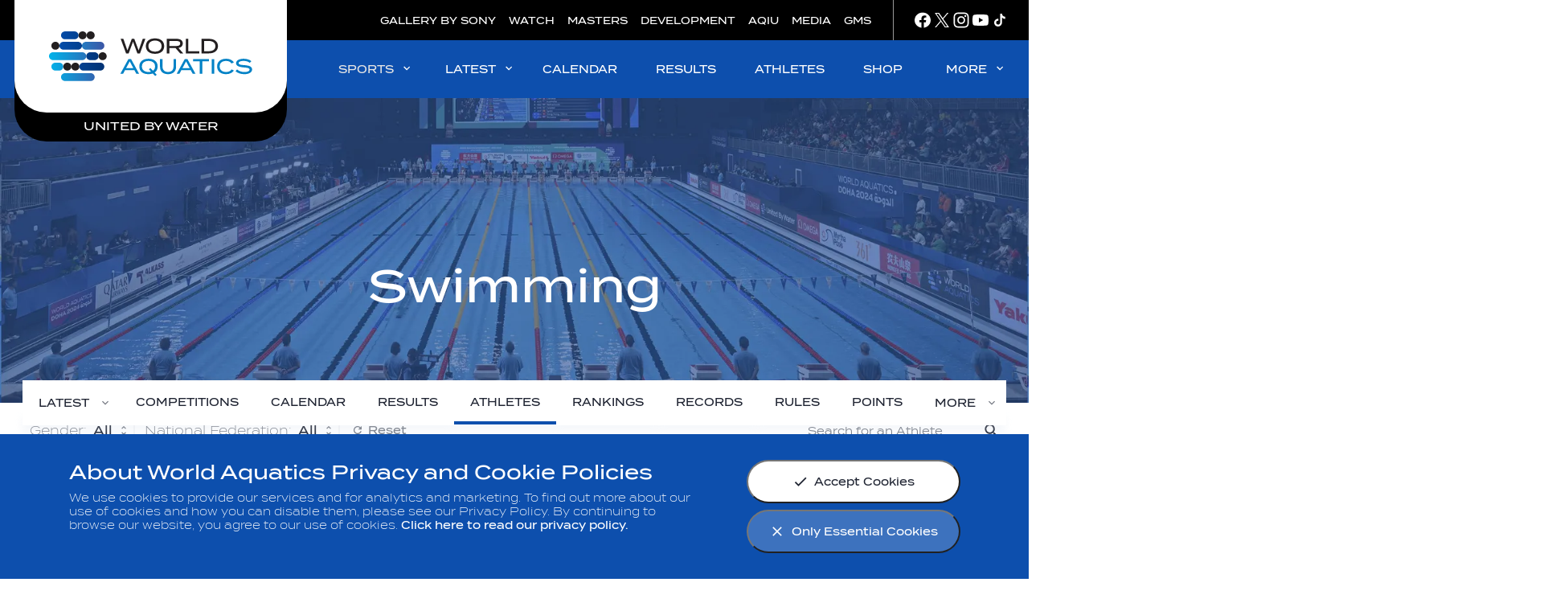

--- FILE ---
content_type: text/html;charset=utf-8
request_url: https://www.worldaquatics.com/swimming/athletes
body_size: 32803
content:
<!doctype html>
<html lang="en">
<head>
	<meta charset="UTF-8">
	<meta http-equiv="X-UA-Compatible" content="IE=edge,chrome=1">
    <meta name="viewport" content="width=device-width, initial-scale=1.0, viewport-fit=cover">

    <link rel="apple-touch-icon" sizes="180x180" href="/resources/v2.12.35/i/elements/apple-touch-icon.png">
    <link rel="icon" type="image/png" sizes="32x32" href="/resources/v2.12.35/i/elements/favicon-32x32.png">
    <link rel="icon" type="image/png" sizes="16x16" href="/resources/v2.12.35/i/elements/favicon-16x16.png">
    <link rel="manifest" href="/resources/v2.12.35/site.webmanifest">
    <link rel="mask-icon" href="/resources/v2.12.35/i/elements/safari-pinned-tab.svg" color="#00619e">
    <link rel="shortcut icon" href="/resources/v2.12.35/i/elements/favicon.ico">
    <meta name="msapplication-TileColor" content="#00619e">
    <meta name="msapplication-config" content="/resources/v2.12.35/browserconfig.xml">
    <meta name="theme-color" content="#00619e">

    <meta name="twitter:title" content="World Aquatics"/>
<meta name="twitter:creator:id" content="136298878"/>
<meta name="twitter:card" content="summary_large_image"/>
<meta name="twitter:url" content="www.worldaquatics.com/swimming/athletes"/>
<meta name="twitter:image" content="https://resources.fina.org/photo-resources/2020/09/28/86dd0ae2-0883-48db-95f8-f90aa6aaa93a/fina-org.jpg?width=1024&height=512"/>
<meta name="twitter:image:height" content="512"/>
<meta property="og:image" content="https://resources.fina.org/photo-resources/2020/09/28/86dd0ae2-0883-48db-95f8-f90aa6aaa93a/fina-org.jpg?width=1200&height=630"/>
<title>World Aquatics</title>
<meta property="og:image:height" content="630"/>
<meta property="og:image:width" content="1200"/>
<meta property="og:type" content="website"/>
<meta property="og:image:type" content="image/jpeg"/>
<meta name="description" content="The official website of World Aquatics"/>
<meta property="og:site_name" content="World Aquatics"/>
<meta name="twitter:site" content="@fina1908"/>
<meta name="twitter:description" content="The official website of World Aquatics"/>
<meta property="og:url" content="www.worldaquatics.com/swimming/athletes"/>
<meta name="twitter:image:width" content="1024"/>
<meta property="og:title" content="World Aquatics"/>
<meta property="og:description" content="The official website of World Aquatics"/>


    <link rel="preload" href="/resources/v2.12.35/fonts/Termina-Light.woff2" as="font" crossorigin>
    <link rel="preload" href="/resources/v2.12.35/fonts/Termina-Regular.woff2" as="font" crossorigin>
    <link rel="preload" href="/resources/v2.12.35/fonts/Termina-Medium.woff2" as="font" crossorigin>

    <link rel="stylesheet" href="/resources/v2.12.35/styles/screen.css" />

    <script>
        window.RESOURCES_VERSION = 'v2.12.35';
    </script>

    




    <base href="https://www.worldaquatics.com/">
    <link rel="canonical" href="https://www.worldaquatics.com/swimming/athletes">

    
    









        
        
        
        

        
        
        
        
<script src="//translations.platform.pulselive.com/fina/en.js"></script>


<!-- Google Tag Manager -->
<script>
    let tagManagerInit;
    function initTM(w,d,s,l,i){w[l]=w[l]||[];w[l].push({'gtm.start':
    new Date().getTime(),event:'gtm.js'});var f=d.getElementsByTagName(s)[0],
    j=d.createElement(s),dl=l!='dataLayer'?'&l='+l:'';j.async=true;j.src=
    'https://www.googletagmanager.com/gtm.js?id='+i+dl+'';f.parentNode.insertBefore(j,f);
    tagManagerInit = true;
    };
    if(localStorage.getItem( 'only-essential-cookies' ) === 'false'){
        initTM( window,document,'script','dataLayer','GTM-5PDQQQ4' );
    }
    window.addEventListener( 'cookiesAccepted', function(event){
        if (event.detail === 'all' && !tagManagerInit) {
            initTM( window,document,'script','dataLayer','GTM-5PDQQQ4' );
        }
    });
</script>
<!-- End Google Tag Manager -->

<script data-widget="facebook-pixel" data-script="fina_facebook-pixel" data-embed-code="!function(f,b,e,v,n,t,s)

{if(f.fbq)return;n=f.fbq=function(){n.callMethod?

n.callMethod.apply(n,arguments):n.queue.push(arguments)};

if(!f._fbq)f._fbq=n;n.push=n;n.loaded=!0;n.version='2.0';

n.queue=[];t=b.createElement(e);t.async=!0;

t.src=v;s=b.getElementsByTagName(e)[0];

s.parentNode.insertBefore(t,s)}(window,document,'script',

'https://connect.facebook.net/en_US/fbevents.js');

fbq('init', '260361962660436');

fbq('track', 'PageView');"></script>
<noscript>
    <img height="1" width="1" src="https://www.facebook.com/tr?id=260361962660436&ev=PageView&noscript=1"/>
</noscript>

</head>
<body class="white-bg" data-widget="viewport-glue">

    <a class="skip-to" href="#main-content">Skip to main content</a>


<div class="grs"
        data-script="fina_global-results,fina_results-table,fina_format-comp-dates"
        data-widget="global-results-strip"
        data-schedule-date-from="1"
        data-schedule-date-to="3"
        data-competition-date=""
        >
    <div class="grs__slider js-events-strip">
        <button class="grs__slider-btn grs__slider-btn--prev js-prev-btn u-hide-tablet is-inactive" aria-label="Previous">
	<svg class="icon " aria-hidden="true">
		<use xmlns:xlink="http://www.w3.org/1999/xlink" xlink:href="/resources/v2.12.35/i/svg-output/icons.svg#icn-chevron-right"></use>
	</svg>
        </button>

        <header class="grs__header wrapper js-grs-header">
            <h2 class="grs__title">SWIMMING WORLD CUP 2025</h2>
        </header>

        <div class="grs__list wrapper js-events-container"></div>

        <button class="grs__slider-btn grs__slider-btn--next js-next-btn u-hide-tablet is-inactive" aria-label="Next">
	<svg class="icon " aria-hidden="true">
		<use xmlns:xlink="http://www.w3.org/1999/xlink" xlink:href="/resources/v2.12.35/i/svg-output/icons.svg#icn-chevron-right"></use>
	</svg>
        </button>
    </div>

    <div class="grs__footer"> 
        <button class="grs__button js-view-all u-show-tablet">
	<svg class="icon " aria-hidden="true">
		<use xmlns:xlink="http://www.w3.org/1999/xlink" xlink:href="/resources/v2.12.35/i/svg-output/icons.svg#icn-arrow-down"></use>
	</svg>
            <span class="grs__btn-txt--all">View All</span>
            <span class="grs__btn-txt--less">Show Less</span>
        </button>
    </div>
</div>





<section id="js-cookie-notice" class="cookie-notice u-hide">
    <div class="cookie-notice__body wrapper">
        <div class="cookie-notice__text">
                <h2 class="cookie-notice__title">About World Aquatics Privacy and Cookie Policies</h2>

                <p class="cookie-notice__message">We use cookies to provide our services and for analytics and marketing. To find out more about our use of cookies and how you can disable them, please see our Privacy Policy. By continuing to browse our website, you agree to our use of cookies. <a href="/privacy-policy" class="cookie-notice__link">Click here to read our privacy policy.</a></p>
        </div>
        <div class="cookie-notice__buttons">
            <button class="button cookie-notice__button js-cookie-notice-btn" data-accept-all-cookies="true">
	<svg class="icon button__icon" aria-hidden="true">
		<use xmlns:xlink="http://www.w3.org/1999/xlink" xlink:href="/resources/v2.12.35/i/svg-output/icons.svg#icn-check"></use>
	</svg>
                <span>Accept Cookies</span>
            </button>

            <button class="button button--primary cookie-notice__button cookie-notice__button--alt js-cookie-notice-btn" data-accept-all-cookies="false">
	<svg class="icon button__icon" aria-hidden="true">
		<use xmlns:xlink="http://www.w3.org/1999/xlink" xlink:href="/resources/v2.12.35/i/svg-output/icons.svg#icn-close"></use>
	</svg>
                <span>Only Essential Cookies</span>
            </button>
        </div>
    </div>
</section>





<div class="main-logo header-grid js-main-logo">
    <div class="main-logo__wrapper">
        <a href="/" class="main-logo__link" title="Home">
            <span class="u-screen-reader">Home</span>
        </a>
        <span class="main-logo__sub">United by Water</span>
    </div>
</div>





<section class="top-navigation">

    <div class="top-navigation__wrapper">

        <div class="top-navigation__links-wrapper">
        

        <nav id="" class="top-navigation__list" aria-label="Top Navigation" role="navigation" >
            <ul class="linked-list js-dynamic-list">

        <li class="linked-list__item   ">
                <a class="linked-list__link " href="https://www.photogallery.worldaquatics.com/" target="_blank" rel="noopener">
                        GALLERY BY SONY
                </a>
        </li>

        <li class="linked-list__item   ">
                <a class="linked-list__link " href="/where-to-watch" >
                        WATCH
                </a>
        </li>

        <li class="linked-list__item   ">
                <a class="linked-list__link " href="/masters" >
                        MASTERS
                </a>
        </li>

        <li class="linked-list__item   ">
                <a class="linked-list__link " href="/development" >
                        DEVELOPMENT
                </a>
        </li>

        <li class="linked-list__item   ">
                <a class="linked-list__link " href="https://aquaticsintegrity.com" target="_blank" rel="noopener">
                        AQIU
                </a>
        </li>

        <li class="linked-list__item   ">
                <a class="linked-list__link " href="/media-corner" >
                        MEDIA
                </a>
        </li>

        <li class="linked-list__item   ">
                <a class="linked-list__link " href="/gms" >
                        GMS
                </a>
        </li>
            </ul>
        </nav>
            
            


<div class="social-links">


        <nav id="" class="social-links__list" aria-label="Social Links" role="navigation" >
            <ul class="linked-list js-dynamic-list">

        <li class="linked-list__item icn-facebook  ">
                <a class="linked-list__link " href="https://www.facebook.com/worldaquatics1908" target="_blank" rel="noopener">
                </a>
        </li>

        <li class="linked-list__item icn-twitter  ">
                <a class="linked-list__link " href="https://twitter.com/worldaquatics" target="_blank" rel="noopener">
                </a>
        </li>

        <li class="linked-list__item icn-insta  ">
                <a class="linked-list__link " href="https://www.instagram.com/world_aquatics" target="_blank" rel="noopener">
                </a>
        </li>

        <li class="linked-list__item icn-youtube  ">
                <a class="linked-list__link " href="https://www.youtube.com/channel/UCZko_COpTM4_d2kPrxZfzFg" target="_blank" rel="noopener">
                </a>
        </li>

        <li class="linked-list__item icn-tiktok  ">
                <a class="linked-list__link " href="https://www.tiktok.com/@worldaquatics?is_from_webapp=1&sender_device=pc" target="_blank" rel="noopener">
                </a>
        </li>
            </ul>
        </nav>

</div>



        </div>

    </div>

</section>

<header class="main-navigation header-grid js-main-nav" data-script="fina_main-navigation" data-widget="main-navigation">

    <a href="/" class="main-navigation__docked-logo__link" title="Home">
        <span class="u-screen-reader">Home</span>
    </a>

    <div class="main-navigation__header" data-widget="desktop-navigation">

        <nav id="" class="main-navigation__desktop-list js-desktop-nav" aria-label="Main Navigation" role="navigation"  >
            <ul class="linked-list js-dynamic-list">


        <li class="linked-list__item disciplines has-children ">
            <button class="linked-list__dropdown-label js-dropdown-btn is-active" aria-haspopup="true"> 
                SPORTS
	<svg class="icon main-navigation__chevron-right u-show-desktop" aria-hidden="true">
		<use xmlns:xlink="http://www.w3.org/1999/xlink" xlink:href="/resources/v2.12.35/i/svg-output/icons.svg#icn-chevron-right"></use>
	</svg>
	<svg class="icon main-navigation__chevron-down u-hide-desktop" aria-hidden="true">
		<use xmlns:xlink="http://www.w3.org/1999/xlink" xlink:href="/resources/v2.12.35/i/svg-output/icons.svg#icn-chevron-down"></use>
	</svg>
            </button>

            <ul class="linked-list__dropdown main-navigation__dropdown" role="group" aria-expanded="false" aria-hidden="true">

            <li class="linked-list__item main-navigation__discipline-item swimming  ">
                <a class="linked-list__link is-active " href="/swimming" >
                    <div class="main-navigation__discipline-icon-wrapper t-swimming">
	<svg class="icon main-navigation__discipline-icon" aria-hidden="true">
		<use xmlns:xlink="http://www.w3.org/1999/xlink" xlink:href="/resources/v2.12.35/i/svg-output/icons.svg#icn-swimming"></use>
	</svg>
                        <span class="main-navigation__link-label-wrap">
                            <span class="main-navigation__link-label">
                                SWIMMING
                            </span>
                        </span>
                    </div>
                </a>
            </li>

            <li class="linked-list__item main-navigation__discipline-item waterpolo  ">
                <a class="linked-list__link  " href="/water-polo" >
                    <div class="main-navigation__discipline-icon-wrapper t-waterpolo">
	<svg class="icon main-navigation__discipline-icon" aria-hidden="true">
		<use xmlns:xlink="http://www.w3.org/1999/xlink" xlink:href="/resources/v2.12.35/i/svg-output/icons.svg#icn-waterpolo"></use>
	</svg>
                        <span class="main-navigation__link-label-wrap">
                            <span class="main-navigation__link-label">
                                WATER POLO
                            </span>
                        </span>
                    </div>
                </a>
            </li>

            <li class="linked-list__item main-navigation__discipline-item diving  ">
                <a class="linked-list__link  " href="/diving" >
                    <div class="main-navigation__discipline-icon-wrapper t-diving">
	<svg class="icon main-navigation__discipline-icon" aria-hidden="true">
		<use xmlns:xlink="http://www.w3.org/1999/xlink" xlink:href="/resources/v2.12.35/i/svg-output/icons.svg#icn-diving"></use>
	</svg>
                        <span class="main-navigation__link-label-wrap">
                            <span class="main-navigation__link-label">
                                DIVING
                            </span>
                        </span>
                    </div>
                </a>
            </li>

            <li class="linked-list__item main-navigation__discipline-item artisticswimming  ">
                <a class="linked-list__link  " href="/artistic-swimming" >
                    <div class="main-navigation__discipline-icon-wrapper t-artisticswimming">
	<svg class="icon main-navigation__discipline-icon" aria-hidden="true">
		<use xmlns:xlink="http://www.w3.org/1999/xlink" xlink:href="/resources/v2.12.35/i/svg-output/icons.svg#icn-artisticswimming"></use>
	</svg>
                        <span class="main-navigation__link-label-wrap">
                            <span class="main-navigation__link-label">
                                ARTISTIC SWIMMING
                            </span>
                        </span>
                    </div>
                </a>
            </li>

            <li class="linked-list__item main-navigation__discipline-item openwater  ">
                <a class="linked-list__link  " href="/open-water" >
                    <div class="main-navigation__discipline-icon-wrapper t-openwater">
	<svg class="icon main-navigation__discipline-icon" aria-hidden="true">
		<use xmlns:xlink="http://www.w3.org/1999/xlink" xlink:href="/resources/v2.12.35/i/svg-output/icons.svg#icn-openwater"></use>
	</svg>
                        <span class="main-navigation__link-label-wrap">
                            <span class="main-navigation__link-label">
                                OPEN WATER SWIMMING
                            </span>
                        </span>
                    </div>
                </a>
            </li>

            <li class="linked-list__item main-navigation__discipline-item highdiving  ">
                <a class="linked-list__link  " href="/high-diving" >
                    <div class="main-navigation__discipline-icon-wrapper t-highdiving">
	<svg class="icon main-navigation__discipline-icon" aria-hidden="true">
		<use xmlns:xlink="http://www.w3.org/1999/xlink" xlink:href="/resources/v2.12.35/i/svg-output/icons.svg#icn-highdiving"></use>
	</svg>
                        <span class="main-navigation__link-label-wrap">
                            <span class="main-navigation__link-label">
                                HIGH DIVING
                            </span>
                        </span>
                    </div>
                </a>
            </li>
            </ul>
        </li>


        <li class="linked-list__item  has-children ">
            <button class="linked-list__dropdown-label js-dropdown-btn " aria-haspopup="true"> 
                LATEST
	<svg class="icon main-navigation__chevron-right u-show-desktop" aria-hidden="true">
		<use xmlns:xlink="http://www.w3.org/1999/xlink" xlink:href="/resources/v2.12.35/i/svg-output/icons.svg#icn-chevron-right"></use>
	</svg>
	<svg class="icon main-navigation__chevron-down u-hide-desktop" aria-hidden="true">
		<use xmlns:xlink="http://www.w3.org/1999/xlink" xlink:href="/resources/v2.12.35/i/svg-output/icons.svg#icn-chevron-down"></use>
	</svg>
            </button>

            <ul class="linked-list__dropdown main-navigation__dropdown" role="group" aria-expanded="false" aria-hidden="true">

            <li class="linked-list__item   ">
                <a class="linked-list__link  " href="/news" >
                    <span class="main-navigation__link-label-wrap">
                        <span class="main-navigation__link-label">
                            NEWS
                        </span>
                    </span>
                </a>
            </li>

            <li class="linked-list__item   ">
                <a class="linked-list__link  " href="/videos" >
                    <span class="main-navigation__link-label-wrap">
                        <span class="main-navigation__link-label">
                            VIDEOS
                        </span>
                    </span>
                </a>
            </li>

            <li class="linked-list__item   ">
                <a class="linked-list__link  " href="/photos" >
                    <span class="main-navigation__link-label-wrap">
                        <span class="main-navigation__link-label">
                            PHOTOS
                        </span>
                    </span>
                </a>
            </li>
            </ul>
        </li>


            <li class="linked-list__item   ">
                <a class="linked-list__link  " href="/competitions" >
                    <span class="main-navigation__link-label-wrap">
                        <span class="main-navigation__link-label">
                            CALENDAR
                        </span>
                    </span>
                </a>
            </li>


            <li class="linked-list__item  has-children ">
                <a class="linked-list__link  " href="/results" >
                    <span class="main-navigation__link-label-wrap">
                        <span class="main-navigation__link-label">
                            RESULTS
                        </span>
                    </span>
                </a>
            </li>


            <li class="linked-list__item   ">
                <a class="linked-list__link  " href="/athletes" >
                    <span class="main-navigation__link-label-wrap">
                        <span class="main-navigation__link-label">
                            ATHLETES
                        </span>
                    </span>
                </a>
            </li>


            <li class="linked-list__item   ">
                <a class="linked-list__link  is-external-link" href="https://shop-worldaquatics.com/" target="_blank" rel="noopener">
                    <span class="main-navigation__link-label-wrap">
                        <span class="main-navigation__link-label">
                            SHOP
                        </span>
                    </span>
                </a>
            </li>


        <li class="linked-list__item  has-children ">
            <button class="linked-list__dropdown-label js-dropdown-btn " aria-haspopup="true"> 
                MORE
	<svg class="icon main-navigation__chevron-right u-show-desktop" aria-hidden="true">
		<use xmlns:xlink="http://www.w3.org/1999/xlink" xlink:href="/resources/v2.12.35/i/svg-output/icons.svg#icn-chevron-right"></use>
	</svg>
	<svg class="icon main-navigation__chevron-down u-hide-desktop" aria-hidden="true">
		<use xmlns:xlink="http://www.w3.org/1999/xlink" xlink:href="/resources/v2.12.35/i/svg-output/icons.svg#icn-chevron-down"></use>
	</svg>
            </button>

            <ul class="linked-list__dropdown main-navigation__dropdown" role="group" aria-expanded="false" aria-hidden="true">

            <li class="linked-list__item   ">
                <a class="linked-list__link  " href="/about" >
                    <span class="main-navigation__link-label-wrap">
                        <span class="main-navigation__link-label">
                            ABOUT US
                        </span>
                    </span>
                </a>
            </li>

            <li class="linked-list__item   ">
                <a class="linked-list__link  " href="/about/careers" >
                    <span class="main-navigation__link-label-wrap">
                        <span class="main-navigation__link-label">
                            CAREERS
                        </span>
                    </span>
                </a>
            </li>

            <li class="linked-list__item   ">
                <a class="linked-list__link  " href="/structure" >
                    <span class="main-navigation__link-label-wrap">
                        <span class="main-navigation__link-label">
                            STRUCTURE
                        </span>
                    </span>
                </a>
            </li>

            <li class="linked-list__item   ">
                <a class="linked-list__link  " href="/rules" >
                    <span class="main-navigation__link-label-wrap">
                        <span class="main-navigation__link-label">
                            RULES
                        </span>
                    </span>
                </a>
            </li>

            <li class="linked-list__item   ">
                <a class="linked-list__link  " href="/members" >
                    <span class="main-navigation__link-label-wrap">
                        <span class="main-navigation__link-label">
                            MEMBERS
                        </span>
                    </span>
                </a>
            </li>

            <li class="linked-list__item   ">
                <a class="linked-list__link  " href="/partners" >
                    <span class="main-navigation__link-label-wrap">
                        <span class="main-navigation__link-label">
                            PARTNERS
                        </span>
                    </span>
                </a>
            </li>
            </ul>
        </li>
            </ul>
        </nav>
    </div>

    <div class="main-navigation__mobile" data-widget="mobile-navigation">
        <button class="main-navigation__mobile-nav-btn js-mobile-nav-btn" type="button" aria-label="Menu" aria-controls="mobile-menu">
	<svg class="icon main-navigation__mobile-nav-btn-open" aria-hidden="true">
		<use xmlns:xlink="http://www.w3.org/1999/xlink" xlink:href="/resources/v2.12.35/i/svg-output/icons.svg#icn-mobile-menu"></use>
	</svg>
	<svg class="icon main-navigation__mobile-nav-btn-close" aria-hidden="true">
		<use xmlns:xlink="http://www.w3.org/1999/xlink" xlink:href="/resources/v2.12.35/i/svg-output/icons.svg#icn-nav-close"></use>
	</svg>
            <span class="u-screen-reader">label.toggleMobileNavigation</span>
        </button>

        <div class="main-navigation__mobile-inner js-mobile-nav">

        <nav id="mobile-menu" class="main-navigation__mobile-list" aria-label="Main Navigation" role="navigation"  aria-hidden="true">
            <ul class="linked-list js-dynamic-list">


        <li class="linked-list__item disciplines has-children ">
            <button class="linked-list__dropdown-label js-dropdown-btn is-active" aria-haspopup="true"> 
                SPORTS
	<svg class="icon main-navigation__chevron-right u-show-desktop" aria-hidden="true">
		<use xmlns:xlink="http://www.w3.org/1999/xlink" xlink:href="/resources/v2.12.35/i/svg-output/icons.svg#icn-chevron-right"></use>
	</svg>
	<svg class="icon main-navigation__chevron-down u-hide-desktop" aria-hidden="true">
		<use xmlns:xlink="http://www.w3.org/1999/xlink" xlink:href="/resources/v2.12.35/i/svg-output/icons.svg#icn-chevron-down"></use>
	</svg>
            </button>

            <ul class="linked-list__dropdown main-navigation__dropdown" role="group" aria-expanded="false" aria-hidden="true">
                    <button class="linked-list__back-btn js-back-btn" aria-label="Return to previous menu level">
                        SPORTS
	<svg class="icon main-navigation__chevron-back u-show-desktop" aria-hidden="true">
		<use xmlns:xlink="http://www.w3.org/1999/xlink" xlink:href="/resources/v2.12.35/i/svg-output/icons.svg#icn-chevron-right"></use>
	</svg>
                    </button>

            <li class="linked-list__item main-navigation__discipline-item swimming  ">
                <a class="linked-list__link is-active " href="/swimming" >
                    <div class="main-navigation__discipline-icon-wrapper t-swimming">
	<svg class="icon main-navigation__discipline-icon" aria-hidden="true">
		<use xmlns:xlink="http://www.w3.org/1999/xlink" xlink:href="/resources/v2.12.35/i/svg-output/icons.svg#icn-swimming"></use>
	</svg>
                        <span class="main-navigation__link-label-wrap">
                            <span class="main-navigation__link-label">
                                SWIMMING
                            </span>
                        </span>
                    </div>
                </a>
            </li>

            <li class="linked-list__item main-navigation__discipline-item waterpolo  ">
                <a class="linked-list__link  " href="/water-polo" >
                    <div class="main-navigation__discipline-icon-wrapper t-waterpolo">
	<svg class="icon main-navigation__discipline-icon" aria-hidden="true">
		<use xmlns:xlink="http://www.w3.org/1999/xlink" xlink:href="/resources/v2.12.35/i/svg-output/icons.svg#icn-waterpolo"></use>
	</svg>
                        <span class="main-navigation__link-label-wrap">
                            <span class="main-navigation__link-label">
                                WATER POLO
                            </span>
                        </span>
                    </div>
                </a>
            </li>

            <li class="linked-list__item main-navigation__discipline-item diving  ">
                <a class="linked-list__link  " href="/diving" >
                    <div class="main-navigation__discipline-icon-wrapper t-diving">
	<svg class="icon main-navigation__discipline-icon" aria-hidden="true">
		<use xmlns:xlink="http://www.w3.org/1999/xlink" xlink:href="/resources/v2.12.35/i/svg-output/icons.svg#icn-diving"></use>
	</svg>
                        <span class="main-navigation__link-label-wrap">
                            <span class="main-navigation__link-label">
                                DIVING
                            </span>
                        </span>
                    </div>
                </a>
            </li>

            <li class="linked-list__item main-navigation__discipline-item artisticswimming  ">
                <a class="linked-list__link  " href="/artistic-swimming" >
                    <div class="main-navigation__discipline-icon-wrapper t-artisticswimming">
	<svg class="icon main-navigation__discipline-icon" aria-hidden="true">
		<use xmlns:xlink="http://www.w3.org/1999/xlink" xlink:href="/resources/v2.12.35/i/svg-output/icons.svg#icn-artisticswimming"></use>
	</svg>
                        <span class="main-navigation__link-label-wrap">
                            <span class="main-navigation__link-label">
                                ARTISTIC SWIMMING
                            </span>
                        </span>
                    </div>
                </a>
            </li>

            <li class="linked-list__item main-navigation__discipline-item openwater  ">
                <a class="linked-list__link  " href="/open-water" >
                    <div class="main-navigation__discipline-icon-wrapper t-openwater">
	<svg class="icon main-navigation__discipline-icon" aria-hidden="true">
		<use xmlns:xlink="http://www.w3.org/1999/xlink" xlink:href="/resources/v2.12.35/i/svg-output/icons.svg#icn-openwater"></use>
	</svg>
                        <span class="main-navigation__link-label-wrap">
                            <span class="main-navigation__link-label">
                                OPEN WATER SWIMMING
                            </span>
                        </span>
                    </div>
                </a>
            </li>

            <li class="linked-list__item main-navigation__discipline-item highdiving  ">
                <a class="linked-list__link  " href="/high-diving" >
                    <div class="main-navigation__discipline-icon-wrapper t-highdiving">
	<svg class="icon main-navigation__discipline-icon" aria-hidden="true">
		<use xmlns:xlink="http://www.w3.org/1999/xlink" xlink:href="/resources/v2.12.35/i/svg-output/icons.svg#icn-highdiving"></use>
	</svg>
                        <span class="main-navigation__link-label-wrap">
                            <span class="main-navigation__link-label">
                                HIGH DIVING
                            </span>
                        </span>
                    </div>
                </a>
            </li>
            </ul>
        </li>


        <li class="linked-list__item  has-children ">
            <button class="linked-list__dropdown-label js-dropdown-btn " aria-haspopup="true"> 
                LATEST
	<svg class="icon main-navigation__chevron-right u-show-desktop" aria-hidden="true">
		<use xmlns:xlink="http://www.w3.org/1999/xlink" xlink:href="/resources/v2.12.35/i/svg-output/icons.svg#icn-chevron-right"></use>
	</svg>
	<svg class="icon main-navigation__chevron-down u-hide-desktop" aria-hidden="true">
		<use xmlns:xlink="http://www.w3.org/1999/xlink" xlink:href="/resources/v2.12.35/i/svg-output/icons.svg#icn-chevron-down"></use>
	</svg>
            </button>

            <ul class="linked-list__dropdown main-navigation__dropdown" role="group" aria-expanded="false" aria-hidden="true">
                    <button class="linked-list__back-btn js-back-btn" aria-label="Return to previous menu level">
                        LATEST
	<svg class="icon main-navigation__chevron-back u-show-desktop" aria-hidden="true">
		<use xmlns:xlink="http://www.w3.org/1999/xlink" xlink:href="/resources/v2.12.35/i/svg-output/icons.svg#icn-chevron-right"></use>
	</svg>
                    </button>

            <li class="linked-list__item   ">
                <a class="linked-list__link  " href="/news" >
                    <span class="main-navigation__link-label-wrap">
                        <span class="main-navigation__link-label">
                            NEWS
                        </span>
                    </span>
                </a>
            </li>

            <li class="linked-list__item   ">
                <a class="linked-list__link  " href="/videos" >
                    <span class="main-navigation__link-label-wrap">
                        <span class="main-navigation__link-label">
                            VIDEOS
                        </span>
                    </span>
                </a>
            </li>

            <li class="linked-list__item   ">
                <a class="linked-list__link  " href="/photos" >
                    <span class="main-navigation__link-label-wrap">
                        <span class="main-navigation__link-label">
                            PHOTOS
                        </span>
                    </span>
                </a>
            </li>
            </ul>
        </li>


            <li class="linked-list__item   ">
                <a class="linked-list__link  " href="/competitions" >
                    <span class="main-navigation__link-label-wrap">
                        <span class="main-navigation__link-label">
                            CALENDAR
                        </span>
                    </span>
                </a>
            </li>


            <li class="linked-list__item  has-children ">
                <a class="linked-list__link  " href="/results" >
                    <span class="main-navigation__link-label-wrap">
                        <span class="main-navigation__link-label">
                            RESULTS
                        </span>
                    </span>
                </a>
            </li>


            <li class="linked-list__item   ">
                <a class="linked-list__link  " href="/athletes" >
                    <span class="main-navigation__link-label-wrap">
                        <span class="main-navigation__link-label">
                            ATHLETES
                        </span>
                    </span>
                </a>
            </li>


            <li class="linked-list__item   ">
                <a class="linked-list__link  is-external-link" href="https://shop-worldaquatics.com/" target="_blank" rel="noopener">
                    <span class="main-navigation__link-label-wrap">
                        <span class="main-navigation__link-label">
                            SHOP
                        </span>
                    </span>
                </a>
            </li>


        <li class="linked-list__item  has-children ">
            <button class="linked-list__dropdown-label js-dropdown-btn " aria-haspopup="true"> 
                MORE
	<svg class="icon main-navigation__chevron-right u-show-desktop" aria-hidden="true">
		<use xmlns:xlink="http://www.w3.org/1999/xlink" xlink:href="/resources/v2.12.35/i/svg-output/icons.svg#icn-chevron-right"></use>
	</svg>
	<svg class="icon main-navigation__chevron-down u-hide-desktop" aria-hidden="true">
		<use xmlns:xlink="http://www.w3.org/1999/xlink" xlink:href="/resources/v2.12.35/i/svg-output/icons.svg#icn-chevron-down"></use>
	</svg>
            </button>

            <ul class="linked-list__dropdown main-navigation__dropdown" role="group" aria-expanded="false" aria-hidden="true">
                    <button class="linked-list__back-btn js-back-btn" aria-label="Return to previous menu level">
                        MORE
	<svg class="icon main-navigation__chevron-back u-show-desktop" aria-hidden="true">
		<use xmlns:xlink="http://www.w3.org/1999/xlink" xlink:href="/resources/v2.12.35/i/svg-output/icons.svg#icn-chevron-right"></use>
	</svg>
                    </button>

            <li class="linked-list__item   ">
                <a class="linked-list__link  " href="/about" >
                    <span class="main-navigation__link-label-wrap">
                        <span class="main-navigation__link-label">
                            ABOUT US
                        </span>
                    </span>
                </a>
            </li>

            <li class="linked-list__item   ">
                <a class="linked-list__link  " href="/about/careers" >
                    <span class="main-navigation__link-label-wrap">
                        <span class="main-navigation__link-label">
                            CAREERS
                        </span>
                    </span>
                </a>
            </li>

            <li class="linked-list__item   ">
                <a class="linked-list__link  " href="/structure" >
                    <span class="main-navigation__link-label-wrap">
                        <span class="main-navigation__link-label">
                            STRUCTURE
                        </span>
                    </span>
                </a>
            </li>

            <li class="linked-list__item   ">
                <a class="linked-list__link  " href="/rules" >
                    <span class="main-navigation__link-label-wrap">
                        <span class="main-navigation__link-label">
                            RULES
                        </span>
                    </span>
                </a>
            </li>

            <li class="linked-list__item   ">
                <a class="linked-list__link  " href="/members" >
                    <span class="main-navigation__link-label-wrap">
                        <span class="main-navigation__link-label">
                            MEMBERS
                        </span>
                    </span>
                </a>
            </li>

            <li class="linked-list__item   ">
                <a class="linked-list__link  " href="/partners" >
                    <span class="main-navigation__link-label-wrap">
                        <span class="main-navigation__link-label">
                            PARTNERS
                        </span>
                    </span>
                </a>
            </li>
            </ul>
        </li>
            </ul>
        </nav>

            


<div class="additional-links">


        <nav id="" class="additional-links__list" aria-label="Top Navigation" role="navigation" >
            <ul class="linked-list js-dynamic-list">

        <li class="linked-list__item   ">
                <a class="linked-list__link " href="https://www.photogallery.worldaquatics.com/" target="_blank" rel="noopener">
                        GALLERY BY SONY
                </a>
        </li>

        <li class="linked-list__item   ">
                <a class="linked-list__link " href="/where-to-watch" >
                        WATCH
                </a>
        </li>

        <li class="linked-list__item   ">
                <a class="linked-list__link " href="/masters" >
                        MASTERS
                </a>
        </li>

        <li class="linked-list__item   ">
                <a class="linked-list__link " href="/development" >
                        DEVELOPMENT
                </a>
        </li>

        <li class="linked-list__item   ">
                <a class="linked-list__link " href="https://aquaticsintegrity.com" target="_blank" rel="noopener">
                        AQIU
                </a>
        </li>

        <li class="linked-list__item   ">
                <a class="linked-list__link " href="/media-corner" >
                        MEDIA
                </a>
        </li>

        <li class="linked-list__item   ">
                <a class="linked-list__link " href="/gms" >
                        GMS
                </a>
        </li>
            </ul>
        </nav>

</div>


<div class="social-links">


        <nav id="" class="social-links__list" aria-label="Social Links" role="navigation" >
            <ul class="linked-list js-dynamic-list">

        <li class="linked-list__item icn-facebook  ">
                <a class="linked-list__link " href="https://www.facebook.com/worldaquatics1908" target="_blank" rel="noopener">
                </a>
        </li>

        <li class="linked-list__item icn-twitter  ">
                <a class="linked-list__link " href="https://twitter.com/worldaquatics" target="_blank" rel="noopener">
                </a>
        </li>

        <li class="linked-list__item icn-insta  ">
                <a class="linked-list__link " href="https://www.instagram.com/world_aquatics" target="_blank" rel="noopener">
                </a>
        </li>

        <li class="linked-list__item icn-youtube  ">
                <a class="linked-list__link " href="https://www.youtube.com/channel/UCZko_COpTM4_d2kPrxZfzFg" target="_blank" rel="noopener">
                </a>
        </li>

        <li class="linked-list__item icn-tiktok  ">
                <a class="linked-list__link " href="https://www.tiktok.com/@worldaquatics?is_from_webapp=1&sender_device=pc" target="_blank" rel="noopener">
                </a>
        </li>
            </ul>
        </nav>

</div>


        </div>
    </div>

    <div class="main-navigation__under-slot js-under-nav-marker"></div>

</header>


<div class="body-content js-body-content">

    <main id="main-content">
    	
<header class="page-title widget widget--header">
        <div class="page-title__image-container placeholder">
    <div
        class="js-lazy-load u-observed lazy-image-wrapper page-title__image-wrapper"
    >
                         <picture class=" object-fit-cover-picture ">
                    <source class="" srcset="https://resources.fina.org/photo-resources/2024/07/08/277a71fa-940b-4050-9d84-1a97cec28350/Swimming-cover-image.jpg?width=410&height=410, https://resources.fina.org/photo-resources/2024/07/08/277a71fa-940b-4050-9d84-1a97cec28350/Swimming-cover-image.jpg?width=820&height=820 2x" media="(max-width: 639px)">
                    <source class="" srcset="https://resources.fina.org/photo-resources/2024/07/08/277a71fa-940b-4050-9d84-1a97cec28350/Swimming-cover-image.jpg?width=753&height=424, https://resources.fina.org/photo-resources/2024/07/08/277a71fa-940b-4050-9d84-1a97cec28350/Swimming-cover-image.jpg?width=1506&height=848 2x" media="(max-width: 839px)">
                    <source class="" srcset="https://resources.fina.org/photo-resources/2024/07/08/277a71fa-940b-4050-9d84-1a97cec28350/Swimming-cover-image.jpg?width=1580&height=552" media="(min-width: 840px)">
                    <img
                        class="  object-fit-cover-picture__img"
                        src="https://resources.fina.org/photo-resources/2024/07/08/277a71fa-940b-4050-9d84-1a97cec28350/Swimming-cover-image.jpg?width=1580&height=552"
                        alt="Swimming cover image"
                    >
        </picture>
 
    </div>
        </div>

    <div class="page-title__content wrapper">
            <h1 class="page-title__heading">Swimming</h1>


    </div>
</header>



    <div class="page-menu tabs widget" data-script="fina_tabs,fina_horizontal-nav" data-widget="tabs">

        <nav
            
            class="tabs__nav page-menu__nav js-dynamic-nav"
            aria-label="Swimming Menu"
            role="navigation"
            data-widget=""
            data-component-class="tabs"
        >
            <ul class="tabs__list js-dynamic-list js-horizontal-scroll">

    <li class="tabs__item   has-children js-dynamic-child ">
            <span class="tabs__item-inner">
                <button class="tabs__link tabs__link--dropdown js-dropdown-btn" aria-haspopup="true">
                    <span class="tabs__link-label-wrap">
                        <span class="tabs__link-label">
                            Latest
	<svg class="icon tabs__dropdown-icon" aria-hidden="true">
		<use xmlns:xlink="http://www.w3.org/1999/xlink" xlink:href="/resources/v2.12.35/i/svg-output/icons.svg#icn-chevron-right"></use>
	</svg>
                        </span>
                    </span>
                </button>

                <span class="tabs__dropdown">
                    <ul class="tabs__dropdown-list js-dropdown" role="group" aria-expanded="false" aria-hidden="true">


    <li class="tabs__item     ">
            <a class="tabs__link " href="https://www.worldaquatics.com/swimming#news" title="News" aria-label="News" >
                <span class="tabs__link-label-wrap">
                    <span class="tabs__link-label">
                        News

                    </span>
                </span>
            </a>
    </li>


    <li class="tabs__item     ">
            <a class="tabs__link " href="https://www.worldaquatics.com/swimming#videos" title="Videos" aria-label="Videos" >
                <span class="tabs__link-label-wrap">
                    <span class="tabs__link-label">
                        Videos

                    </span>
                </span>
            </a>
    </li>


    <li class="tabs__item     ">
            <a class="tabs__link " href="https://www.worldaquatics.com/swimming#photos" title="Photos" aria-label="Photos" >
                <span class="tabs__link-label-wrap">
                    <span class="tabs__link-label">
                        Photos

                    </span>
                </span>
            </a>
    </li>
                    </ul>
                </span>
            </span>
    </li>


    <li class="tabs__item    js-dynamic-child ">
            <a class="tabs__link " href="https://www.worldaquatics.com/swimming/competitions" title="Competitions" aria-label="Competitions" >
                <span class="tabs__link-label-wrap">
                    <span class="tabs__link-label">
                        Competitions

                    </span>
                </span>
            </a>
    </li>


    <li class="tabs__item    js-dynamic-child ">
            <a class="tabs__link " href="https://www.worldaquatics.com/swimming/calendar" title="Calendar" aria-label="Calendar" >
                <span class="tabs__link-label-wrap">
                    <span class="tabs__link-label">
                        Calendar

                    </span>
                </span>
            </a>
    </li>


    <li class="tabs__item    js-dynamic-child ">
            <a class="tabs__link " href="https://www.worldaquatics.com/swimming/results" title="Results" aria-label="Results" >
                <span class="tabs__link-label-wrap">
                    <span class="tabs__link-label">
                        Results

                    </span>
                </span>
            </a>
    </li>


    <li class="tabs__item is-active   js-dynamic-child ">
            <a class="tabs__link is-active" href="https://www.worldaquatics.com/swimming/athletes" title="Athletes" aria-label="Athletes" >
                <span class="tabs__link-label-wrap">
                    <span class="tabs__link-label">
                        Athletes

                    </span>
                </span>
            </a>
    </li>


    <li class="tabs__item    js-dynamic-child ">
            <a class="tabs__link " href="https://www.worldaquatics.com/swimming/rankings" title="Rankings" aria-label="Rankings" >
                <span class="tabs__link-label-wrap">
                    <span class="tabs__link-label">
                        Rankings

                    </span>
                </span>
            </a>
    </li>


    <li class="tabs__item    js-dynamic-child ">
            <a class="tabs__link " href="https://www.worldaquatics.com/swimming/records" title="Records" aria-label="Records" >
                <span class="tabs__link-label-wrap">
                    <span class="tabs__link-label">
                        Records

                    </span>
                </span>
            </a>
    </li>


    <li class="tabs__item    js-dynamic-child ">
            <a class="tabs__link " href="https://www.worldaquatics.com/swimming/rules" title="Rules" aria-label="Rules" >
                <span class="tabs__link-label-wrap">
                    <span class="tabs__link-label">
                        Rules

                    </span>
                </span>
            </a>
    </li>


    <li class="tabs__item    js-dynamic-child u-hide-phablet">
            <a class="tabs__link " href="https://www.worldaquatics.com/swimming/points" title="Points" aria-label="Points" >
                <span class="tabs__link-label-wrap">
                    <span class="tabs__link-label">
                        Points

                    </span>
                </span>
            </a>
    </li>


    <li class="tabs__item    js-dynamic-child ">
            <a class="tabs__link " href="https://www.worldaquatics.com/swimming/documents" title="Documents" aria-label="Documents" >
                <span class="tabs__link-label-wrap">
                    <span class="tabs__link-label">
                        Documents

                    </span>
                </span>
            </a>
    </li>


    <li class="tabs__item    js-dynamic-child ">
            <a class="tabs__link " href="https://www.worldaquatics.com/swimming/approved-swimwear" title="Approved Swimwear" aria-label="Approved Swimwear" >
                <span class="tabs__link-label-wrap">
                    <span class="tabs__link-label">
                        Approved Swimwear

                    </span>
                </span>
            </a>
    </li>


    <li class="tabs__item    js-dynamic-child ">
            <a class="tabs__link " href="https://www.worldaquatics.com/swimming/committees" title="Committees" aria-label="Committees" >
                <span class="tabs__link-label-wrap">
                    <span class="tabs__link-label">
                        Committees

                    </span>
                </span>
            </a>
    </li>


    <li class="tabs__item    js-dynamic-child ">
            <a class="tabs__link " href="swimming/officials" title="Officials" aria-label="Officials" >
                <span class="tabs__link-label-wrap">
                    <span class="tabs__link-label">
                        Officials

                    </span>
                </span>
            </a>
    </li>


    <li class="tabs__item    js-dynamic-child ">
            <a class="tabs__link " href="swimming/Wearables-Swimming" title="Wearables" aria-label="Wearables" >
                <span class="tabs__link-label-wrap">
                    <span class="tabs__link-label">
                        Wearables

                    </span>
                </span>
            </a>
    </li>
            </ul>
        </nav>
        <div class="tabs__mobile-dropdown-holder js-mobile-dropdown-holder wrapper"></div>
    </div>
<div class="filters widget" data-script="fina_store,fina_filters" data-widget="filters">
    <div class="filters__wrapper wrapper">
        <button class="filters__modal-button u-show-tablet js-open-modal">
	<svg class="icon filters__modal-button-icon" aria-hidden="true">
		<use xmlns:xlink="http://www.w3.org/1999/xlink" xlink:href="/resources/v2.12.35/i/svg-output/icons.svg#icn-options"></use>
	</svg>
            <span class="filters__modal-button-label">Filter Athletes</span>
            <span class="filters__modal-button-count js-active-filter-count u-hide"></span>
        </button>

        <div class="filters__modal">
            <button class="filters__modal-header u-show-tablet js-close-modal">
	<svg class="icon filters__modal-header-icon" aria-hidden="true">
		<use xmlns:xlink="http://www.w3.org/1999/xlink" xlink:href="/resources/v2.12.35/i/svg-output/icons.svg#icn-options"></use>
	</svg>
                <span class="filters__modal-header-label">Filter Athletes</span>
	<svg class="icon filters__modal-header-close" aria-hidden="true">
		<use xmlns:xlink="http://www.w3.org/1999/xlink" xlink:href="/resources/v2.12.35/i/svg-output/icons.svg#icn-close"></use>
	</svg>
            </button>

            <div class="filters__modal-scroll">

                <div class="filters__bar">
                    <div class="filters__bar--list">
                        <div class="filters__item">
                            <span data-filter="filter-athlete-gender"></span>
                        </div>

                        <div class="filters__item u-hide">
                            <span
                                data-filter="filter-discipline-dropdown"
                                    data-options="SW"
                                    data-initial-value="SW"
                            ></span>
                        </div>

                        <div class="filters__item">
                            <span data-filter="filter-athlete-nationality"></span>
                        </div>

                        <div class="filters__item filters__item--no-borders u-hide-tablet">
                            <button class="reset-button js-filter-reset">
	<svg class="icon reset-button__icon" aria-hidden="true">
		<use xmlns:xlink="http://www.w3.org/1999/xlink" xlink:href="/resources/v2.12.35/i/svg-output/icons.svg#icn-refresh"></use>
	</svg>
                                <span class="reset-button__label">Reset</span>
                            </button>
                        </div>

                        <div class="filters__item filters__item--no-borders u-hide-tablet">
                            <button class="filters__search-button js-filter-confirm">
                                <span class="filters__search-button-label">Search</span>
                            </button>
                        </div>
                    </div>

                    <div class="filters__item filters__item--search u-hide-tablet">
                        <form class="filters__text-search" data-filter="filter-athlete-search">
                            <label for="athlete-search" class="filters__text-search-label">
                                Search for an Athlete
                            </label>
                            <input class="filters__text-search-input js-search-input" type="text" id="athlete-search" />
                            <button class="filters__text-search-button js-filter-confirm" type="submit">
                                <span class="u-screen-reader">Search</span>
	<svg class="icon filters__text-search-icon" aria-hidden="true">
		<use xmlns:xlink="http://www.w3.org/1999/xlink" xlink:href="/resources/v2.12.35/i/svg-output/icons.svg#icn-search"></use>
	</svg>
                            </button>
                        </form>
                    </div>
                </div>
            </div>

            <div class="filters__modal-footer u-show-tablet">
                <button class="reset-button reset-button--modal js-filter-reset">
	<svg class="icon reset-button__icon" aria-hidden="true">
		<use xmlns:xlink="http://www.w3.org/1999/xlink" xlink:href="/resources/v2.12.35/i/svg-output/icons.svg#icn-refresh"></use>
	</svg>
                    <span class="reset-button__label">Reset</span>
                </button>

                <button class="filters__modal-apply button js-close-modal js-filter-confirm">
	<svg class="icon filters__modal-apply-icon button__icon" aria-hidden="true">
		<use xmlns:xlink="http://www.w3.org/1999/xlink" xlink:href="/resources/v2.12.35/i/svg-output/icons.svg#icn-check"></use>
	</svg>
                    <span class="filters__modal-apply-label">Apply Filters</span>
                </button>
            </div>
        </div>

        <div class="filters__mobile-search" data-filter="filter-mobile-athlete-search">
            <button class="filters__mobile-search-button js-mobile-search-open u-show-tablet">
                <span class="u-screen-reader">Search</span>
	<svg class="icon filters__text-search-icon" aria-hidden="true">
		<use xmlns:xlink="http://www.w3.org/1999/xlink" xlink:href="/resources/v2.12.35/i/svg-output/icons.svg#icn-search"></use>
	</svg>
            </button>
            <form class="filters__text-search filters__text-search--mobile js-mobile-search-form">
                <label for="mobile-athlete-search" class="filters__text-search-label">
                    	<svg class="icon filters__text-search-label-icon" aria-hidden="true">
		<use xmlns:xlink="http://www.w3.org/1999/xlink" xlink:href="/resources/v2.12.35/i/svg-output/icons.svg#icn-search"></use>
	</svg>
 <span>Search for an Athlete</span>
                </label>
                <input class="filters__text-search-input js-search-input" type="text" id="mobile-athlete-search" />
                <button class="filters__text-search-button js-filter-confirm u-screen-reader" type="submit">
                    Search
                </button>
                <button class="filters__text-search-button js-mobile-search-close">
                    <span class="u-screen-reader">Close search</span>
	<svg class="icon filters__text-search-close-icon" aria-hidden="true">
		<use xmlns:xlink="http://www.w3.org/1999/xlink" xlink:href="/resources/v2.12.35/i/svg-output/icons.svg#icn-close"></use>
	</svg>
                </button>
            </form>
        </div>
    </div>
</div>

<section
    class="athlete-table widget wrapper"
    data-script="fina_store,fina_athletes-list,fina_load-more"
    data-widget="athletes-list"
>
    <div class="js-athletes-container"></div>

    <div class="athlete-table__show-more u-hide">
    <button class="button load-more-button js-show-more-button">Show More</button>
    </div>

    <div class="athlete-table__loader-wrapper js-loader">
    <div class="loader athlete-table__loader-state" aria-hidden="true">
        <span class="loader__bar"></span>
        <span class="loader__bar"></span>
        <span class="loader__bar"></span>
    </div>
    </div>

    <div class="empty-state athlete-table__empty-state js-empty-state u-hide">
        <div class="empty-state__message">
            <span class="empty-state__summary">Sorry, we couldn’t find any athletes data for your search</span>
        </div>
    </div>
</section>


    </main>

</div>

<footer>
    

    <section class="widget  wrapper sponsor-promo" data-widget="lazy-load-images">

            <h2 class="sponsor-promo__title">Global Partners</h2>

        <ul class="sponsor-promo__items">


                    <li class="sponsor-promo__item">
                            <a href="https://www.worldaquatics.com/partners/suppliers/361" class="sponsor-promo__item-link" title="361" aria-label="361" >

    <div
        class="js-lazy-load u-observed lazy-image-wrapper "
    >
                <!--         <picture class="sponsor-promo__item-image object-fit-cover-picture ">
                    <source class="" srcset="https://resources.fina.org/photo-resources/2026/01/09/94aa57a1-b507-4233-918e-857ca103aa43/361.jpg?width=100&height=56, https://resources.fina.org/photo-resources/2026/01/09/94aa57a1-b507-4233-918e-857ca103aa43/361.jpg?width=200&height=112 2x" media="(max-width: 639px)">
                    <source class="" srcset="https://resources.fina.org/photo-resources/2026/01/09/94aa57a1-b507-4233-918e-857ca103aa43/361.jpg?width=140&height=79, https://resources.fina.org/photo-resources/2026/01/09/94aa57a1-b507-4233-918e-857ca103aa43/361.jpg?width=280&height=158 2x" media="(min-width: 640px)">
                    <img
                        class=" js-faded-image fade-in-on-load object-fit-cover-picture__img"
                        src="https://resources.fina.org/photo-resources/2026/01/09/94aa57a1-b507-4233-918e-857ca103aa43/361.jpg?width=140&height=79"
                        alt="361"
                    >
        </picture>
 -->
    </div>

                            </a>
                    </li>

                    <li class="sponsor-promo__item">
                            <a href="/partners/myrtha-pools" class="sponsor-promo__item-link" title="Myrtha Pools" aria-label="Myrtha Pools" >

    <div
        class="js-lazy-load u-observed lazy-image-wrapper "
    >
                <!--         <picture class="sponsor-promo__item-image object-fit-cover-picture ">
                    <source class="" srcset="https://resources.fina.org/photo-resources/2024/12/04/3002b6cb-bd74-4ce6-961a-8f8e7add900c/Partner_02_Myrtha_960X540px_Promo.png?width=100&height=56, https://resources.fina.org/photo-resources/2024/12/04/3002b6cb-bd74-4ce6-961a-8f8e7add900c/Partner_02_Myrtha_960X540px_Promo.png?width=200&height=112 2x" media="(max-width: 639px)">
                    <source class="" srcset="https://resources.fina.org/photo-resources/2024/12/04/3002b6cb-bd74-4ce6-961a-8f8e7add900c/Partner_02_Myrtha_960X540px_Promo.png?width=140&height=79, https://resources.fina.org/photo-resources/2024/12/04/3002b6cb-bd74-4ce6-961a-8f8e7add900c/Partner_02_Myrtha_960X540px_Promo.png?width=280&height=158 2x" media="(min-width: 640px)">
                    <img
                        class=" js-faded-image fade-in-on-load object-fit-cover-picture__img"
                        src="https://resources.fina.org/photo-resources/2024/12/04/3002b6cb-bd74-4ce6-961a-8f8e7add900c/Partner_02_Myrtha_960X540px_Promo.png?width=140&height=79"
                        alt="Partner_02_Myrtha_960X540px_Promo"
                    >
        </picture>
 -->
    </div>

                            </a>
                    </li>

                    <li class="sponsor-promo__item">
                            <a href="/partners/nongfu-spring" class="sponsor-promo__item-link" title="Nongfu landing page" aria-label="Nongfu landing page" >

    <div
        class="js-lazy-load u-observed lazy-image-wrapper "
    >
                <!--         <picture class="sponsor-promo__item-image object-fit-cover-picture ">
                    <source class="" srcset="https://resources.fina.org/photo-resources/2024/12/04/377cbb85-4dc5-41e0-a1d7-1eef31d172da/Partner_04_Nongfu_960X540p_Promo-strip.png?width=100&height=56, https://resources.fina.org/photo-resources/2024/12/04/377cbb85-4dc5-41e0-a1d7-1eef31d172da/Partner_04_Nongfu_960X540p_Promo-strip.png?width=200&height=112 2x" media="(max-width: 639px)">
                    <source class="" srcset="https://resources.fina.org/photo-resources/2024/12/04/377cbb85-4dc5-41e0-a1d7-1eef31d172da/Partner_04_Nongfu_960X540p_Promo-strip.png?width=140&height=79, https://resources.fina.org/photo-resources/2024/12/04/377cbb85-4dc5-41e0-a1d7-1eef31d172da/Partner_04_Nongfu_960X540p_Promo-strip.png?width=280&height=158 2x" media="(min-width: 640px)">
                    <img
                        class=" js-faded-image fade-in-on-load object-fit-cover-picture__img"
                        src="https://resources.fina.org/photo-resources/2024/12/04/377cbb85-4dc5-41e0-a1d7-1eef31d172da/Partner_04_Nongfu_960X540p_Promo-strip.png?width=140&height=79"
                        alt="Partner_04_Nongfu_960X540p_Promo strip"
                    >
        </picture>
 -->
    </div>

                            </a>
                    </li>

                    <li class="sponsor-promo__item">
                            <a href="/partners/omega" class="sponsor-promo__item-link" title="Omega" aria-label="Omega" >

    <div
        class="js-lazy-load u-observed lazy-image-wrapper "
    >
                <!--         <picture class="sponsor-promo__item-image object-fit-cover-picture ">
                    <source class="" srcset="https://resources.fina.org/photo-resources/2024/12/04/954f6efb-2aa0-4ed5-86fa-b085fe34d05d/Omega-logo.png?width=100&height=56, https://resources.fina.org/photo-resources/2024/12/04/954f6efb-2aa0-4ed5-86fa-b085fe34d05d/Omega-logo.png?width=200&height=112 2x" media="(max-width: 639px)">
                    <source class="" srcset="https://resources.fina.org/photo-resources/2024/12/04/954f6efb-2aa0-4ed5-86fa-b085fe34d05d/Omega-logo.png?width=140&height=79, https://resources.fina.org/photo-resources/2024/12/04/954f6efb-2aa0-4ed5-86fa-b085fe34d05d/Omega-logo.png?width=280&height=158 2x" media="(min-width: 640px)">
                    <img
                        class=" js-faded-image fade-in-on-load object-fit-cover-picture__img"
                        src="https://resources.fina.org/photo-resources/2024/12/04/954f6efb-2aa0-4ed5-86fa-b085fe34d05d/Omega-logo.png?width=140&height=79"
                        alt="Omega-logo"
                    >
        </picture>
 -->
    </div>

                            </a>
                    </li>

                    <li class="sponsor-promo__item">
                            <a href="https://www.worldaquatics.com/partners/sony" class="sponsor-promo__item-link" title="sony" aria-label="sony" target="_blank" rel="noopener">

    <div
        class="js-lazy-load u-observed lazy-image-wrapper "
    >
                <!--         <picture class="sponsor-promo__item-image object-fit-cover-picture ">
                    <source class="" srcset="https://resources.fina.org/photo-resources/2024/12/04/b1054d4a-5956-4ff1-a578-a0f1d36333e8/AQUA-Global-Partner_04_Sony_960X540px_New-Shape.jpg?width=100&height=56, https://resources.fina.org/photo-resources/2024/12/04/b1054d4a-5956-4ff1-a578-a0f1d36333e8/AQUA-Global-Partner_04_Sony_960X540px_New-Shape.jpg?width=200&height=112 2x" media="(max-width: 639px)">
                    <source class="" srcset="https://resources.fina.org/photo-resources/2024/12/04/b1054d4a-5956-4ff1-a578-a0f1d36333e8/AQUA-Global-Partner_04_Sony_960X540px_New-Shape.jpg?width=140&height=79, https://resources.fina.org/photo-resources/2024/12/04/b1054d4a-5956-4ff1-a578-a0f1d36333e8/AQUA-Global-Partner_04_Sony_960X540px_New-Shape.jpg?width=280&height=158 2x" media="(min-width: 640px)">
                    <img
                        class=" js-faded-image fade-in-on-load object-fit-cover-picture__img"
                        src="https://resources.fina.org/photo-resources/2024/12/04/b1054d4a-5956-4ff1-a578-a0f1d36333e8/AQUA-Global-Partner_04_Sony_960X540px_New-Shape.jpg?width=140&height=79"
                        alt="AQUA Global Partner_04_Sony_960X540px_New Shape"
                    >
        </picture>
 -->
    </div>

                            </a>
                    </li>

                    <li class="sponsor-promo__item">
                            <a href="/partners/yakult" class="sponsor-promo__item-link" title="Yakult" aria-label="Yakult" >

    <div
        class="js-lazy-load u-observed lazy-image-wrapper "
    >
                <!--         <picture class="sponsor-promo__item-image object-fit-cover-picture ">
                    <source class="" srcset="https://resources.fina.org/photo-resources/2024/12/04/8eed2efa-2b59-48fe-8bf5-24f522cbd07b/Yakult-logo.png?width=100&height=56, https://resources.fina.org/photo-resources/2024/12/04/8eed2efa-2b59-48fe-8bf5-24f522cbd07b/Yakult-logo.png?width=200&height=112 2x" media="(max-width: 639px)">
                    <source class="" srcset="https://resources.fina.org/photo-resources/2024/12/04/8eed2efa-2b59-48fe-8bf5-24f522cbd07b/Yakult-logo.png?width=140&height=79, https://resources.fina.org/photo-resources/2024/12/04/8eed2efa-2b59-48fe-8bf5-24f522cbd07b/Yakult-logo.png?width=280&height=158 2x" media="(min-width: 640px)">
                    <img
                        class=" js-faded-image fade-in-on-load object-fit-cover-picture__img"
                        src="https://resources.fina.org/photo-resources/2024/12/04/8eed2efa-2b59-48fe-8bf5-24f522cbd07b/Yakult-logo.png?width=140&height=79"
                        alt="Yakult-logo"
                    >
        </picture>
 -->
    </div>

                            </a>
                    </li>
        </ul>

    </section>



    <section class="follow-us wrapper">
            <h2 class="follow-us__title">Follow us on</h2>

        <ul class="follow-us__grid">
                    <li class="follow-us__item ">
                        <a href="https://www.facebook.com/WorldAquatics1908/" class="follow-us__link" title="Facebook"
                            target="_blank" rel="noopener">
	<svg class="icon follow-us__icon follow-us__icon--facebook" aria-hidden="true">
		<use xmlns:xlink="http://www.w3.org/1999/xlink" xlink:href="/resources/v2.12.35/i/svg-output/icons.svg#icn-facebook"></use>
	</svg>
                        </a>
                    </li>
                    <li class="follow-us__item ">
                        <a href="https://www.instagram.com/world_aquatics/" class="follow-us__link" title="Instagram"
                            target="_blank" rel="noopener">
	<svg class="icon follow-us__icon follow-us__icon--instagram" aria-hidden="true">
		<use xmlns:xlink="http://www.w3.org/1999/xlink" xlink:href="/resources/v2.12.35/i/svg-output/icons.svg#icn-instagram"></use>
	</svg>
                        </a>
                    </li>
                    <li class="follow-us__item ">
                        <a href="https://www.tiktok.com/@worldaquatics?is_from_webapp=1&sender_device=pc" class="follow-us__link" title="TikTok"
                            target="_blank" rel="noopener">
	<svg class="icon follow-us__icon follow-us__icon--tiktok" aria-hidden="true">
		<use xmlns:xlink="http://www.w3.org/1999/xlink" xlink:href="/resources/v2.12.35/i/svg-output/icons.svg#icn-tiktok"></use>
	</svg>
                        </a>
                    </li>
                    <li class="follow-us__item ">
                        <a href="https://www.youtube.com/user/fina1908" class="follow-us__link" title="YouTube"
                            target="_blank" rel="noopener">
	<svg class="icon follow-us__icon follow-us__icon--youtube" aria-hidden="true">
		<use xmlns:xlink="http://www.w3.org/1999/xlink" xlink:href="/resources/v2.12.35/i/svg-output/icons.svg#icn-youtube"></use>
	</svg>
                        </a>
                    </li>
                    <li class="follow-us__item ">
                        <a href="https://twitter.com/WorldAquatics" class="follow-us__link" title="Twitter"
                            target="_blank" rel="noopener">
	<svg class="icon follow-us__icon follow-us__icon--twitter" aria-hidden="true">
		<use xmlns:xlink="http://www.w3.org/1999/xlink" xlink:href="/resources/v2.12.35/i/svg-output/icons.svg#icn-twitter"></use>
	</svg>
                        </a>
                    </li>
                    <li class="follow-us__item ">
                        <a href="http://www.weibo.com/fina1908" class="follow-us__link" title="Weibo"
                            target="_blank" rel="noopener">
	<svg class="icon follow-us__icon follow-us__icon--weibo" aria-hidden="true">
		<use xmlns:xlink="http://www.w3.org/1999/xlink" xlink:href="/resources/v2.12.35/i/svg-output/icons.svg#icn-weibo"></use>
	</svg>
                        </a>
                    </li>
                    <li class="follow-us__item ">
                        <a href="/wechat" class="follow-us__link" title="WeChat"
                            target="_blank" rel="noopener">
	<svg class="icon follow-us__icon follow-us__icon--wechat" aria-hidden="true">
		<use xmlns:xlink="http://www.w3.org/1999/xlink" xlink:href="/resources/v2.12.35/i/svg-output/icons.svg#icn-wechat"></use>
	</svg>
                        </a>
                    </li>
        </ul>
    </section>



<section class="footer-details">
    
    <div class="footer-details__bg-image" data-widget="lazy-load-images">
    <div
        class="js-lazy-load u-observed lazy-image-wrapper "
    >
                <!--         <picture class=" object-fit-cover-picture ">
                    <source class="" srcset="https://resources.fina.org/photo-resources/2022/12/12/8bd515a6-b93b-46e4-a42b-30765364da0b/Black-background.svg?width=640&height=231" media="(max-width: 640px)">
                    <source class="" srcset="https://resources.fina.org/photo-resources/2022/12/12/8bd515a6-b93b-46e4-a42b-30765364da0b/Black-background.svg?width=1024&height=231" media="(max-width: 1024px)">
                    <source class="" srcset="https://resources.fina.org/photo-resources/2022/12/12/8bd515a6-b93b-46e4-a42b-30765364da0b/Black-background.svg?width=1580&height=228" media="(min-width: 1025px)">
                    <img
                        class=" js-faded-image fade-in-on-load object-fit-cover-picture__img"
                        src="https://resources.fina.org/photo-resources/2022/12/12/8bd515a6-b93b-46e4-a42b-30765364da0b/Black-background.svg?width=1580&height=228"
                        alt="Black-background"
                    >
        </picture>
 -->
    </div>
    </div>


    <div class="wrapper footer-details__row">
        <div class="foooter-details__contact">

                <h2 class="footer-details__title">Headquarters</h2>

            <address class="footer-details__contact">

                    <span class="footer-details__contact-group">
                            Chemin de Bellevue 24a/24b<br />
                            CH - 1005 Lausanne<br />
                            Switzerland<br />
                    </span>

                    <span class="footer-details__contact-group">
                            Tel: +41 21 310 47 10<br />
                            Fax: +41 21 312 66 10<br />
                    </span>

            </address>

        </div>

        <div class="footer-details__legal">

            <div class="footer-details__logo" aria-hidden="true"></div>


            <div class="footer-details__legal-row">
                <p class="footer-details__copyright">Copyright 2018 - 2026 World Aquatics. All rights reserved.</p>

        <nav
            
            class="footer-nav"
            aria-label="World Aquatics Legal Links"
            role="navigation"
            
            data-component-class="footer-nav"
        >
            <ul class="footer-nav__list  ">


    <li class="footer-nav__item     ">
            <a class="footer-nav__link " href="https://www.worldaquatics.com/legal" title="Legal" aria-label="Legal" >
                <span class="footer-nav__link-label-wrap">
                    <span class="footer-nav__link-label">
                        Legal

                    </span>
                </span>
            </a>
    </li>


    <li class="footer-nav__item     ">
            <a class="footer-nav__link " href="https://www.worldaquatics.com/privacy-policy" title="Privacy" aria-label="Privacy" >
                <span class="footer-nav__link-label-wrap">
                    <span class="footer-nav__link-label">
                        Privacy

                    </span>
                </span>
            </a>
    </li>
            </ul>
        </nav>
            </div>
        </div>
    </div>
</section>
</footer>

    <script>if(!(window.Promise&&[].includes&&window.Map&&NodeList.prototype.forEach&&Object.values)){document.write('<script crossorigin="anonymous" src="https://polyfill.io/v3/polyfill.js?features=default,NodeList.prototype.forEach,Array.prototype.includes,Object.values,Array.prototype.find,smoothscroll"></scr'+'ipt>')}</script>

    
<!-- Google Tag Manager (noscript) -->
<noscript><iframe src="https://www.googletagmanager.com/ns.html?id=GTM-5PDQQQ4"
height="0" width="0" style="display:none;visibility:hidden"></iframe></noscript>
<!-- End Google Tag Manager (noscript) -->

<div class="u-visually-hidden u-screen-reader">
<svg xmlns="http://www.w3.org/2000/svg" xmlns:xlink="http://www.w3.org/1999/xlink"><symbol viewBox="0 0 24 24" id="icn-add-to-calendar" xmlns="http://www.w3.org/2000/svg"><path fill-rule="evenodd" d="M17.948 13.065c2.236 0 4.052 1.828 4.052 4.077 0 2.25-1.816 4.078-4.052 4.078-2.235 0-4.051-1.828-4.051-4.078s1.816-4.077 4.051-4.077Zm0 1.165c-1.596 0-2.894 1.306-2.894 2.913 0 1.607 1.298 2.913 2.894 2.913 1.597 0 2.895-1.306 2.895-2.913 0-1.607-1.298-2.913-2.895-2.913Zm.58 1.186v1.144h1.137v1.166h-1.137v1.145h-1.159v-1.145h-1.137V16.56h1.137v-1.144h1.159Zm0-12.416v8.94c-.2-.02-.38-.04-.58-.04-.199 0-.379.02-.578.04V8.324H3.158v8.216h9.62c-.02.201-.04.402-.04.603 0 .181.02.382.04.563H2V3h16.528Zm-3.714 9.945a6.19 6.19 0 0 0-1.137 1.165H4.715v-1.165Zm.979-2.712v1.165H4.715v-1.165h11.078Zm1.577-6.067H3.158v2.973H17.37V4.166ZM6.61 5.652c0 1.179-1.756 1.179-1.756 0 0-1.178 1.757-1.178 1.757 0Zm9.063 0c0 1.179-1.757 1.179-1.757 0 0-1.178 1.757-1.178 1.757 0Z"/></symbol><symbol viewBox="0 0 24 25" id="icn-arrow-back" xmlns="http://www.w3.org/2000/svg"><path d="M21 11H6.83l4.59-4.59L10 5l-7 7 7 7 1.41-1.41L6.83 13H21v-2Z"/></symbol><symbol viewBox="0 0 9 9" id="icn-arrow-down" xmlns="http://www.w3.org/2000/svg"><path d="m4.966 7.6 3.278-3.014a.47.47 0 0 1 .626 0 .385.385 0 0 1 0 .576L4.886 8.827A.456.456 0 0 1 4.525 9l-.021-.002a.468.468 0 0 1-.25-.087c-.017-.012-.036-.017-.051-.03L.129 5.132a.39.39 0 0 1 0-.577.47.47 0 0 1 .627 0L4.08 7.618 4 .408C4 .182 4.198 0 4.443 0c.246 0 .443.184.443.407l.08 7.194z" fill-rule="evenodd"/></symbol><symbol viewBox="0 0 24 25" id="icn-arrow-forward" xmlns="http://www.w3.org/2000/svg"><path d="M3 11h14.17l-4.59-4.59L14 5l7 7-7 7-1.41-1.41L17.17 13H3v-2Z"/></symbol><symbol fill="none" viewBox="0 0 100 100" id="icn-artisticswimming" xmlns="http://www.w3.org/2000/svg"><path d="M41.8 69.265c5.43 0 9.831-4.401 9.831-9.83 0-5.43-4.401-9.831-9.83-9.831-5.43 0-9.832 4.401-9.832 9.83 0 5.43 4.402 9.831 9.831 9.831Z" fill="#8997A8"/><path d="M77.72 66.335 56.55 79.809a6.223 6.223 0 0 1-8.594-1.911 6.223 6.223 0 0 1 1.91-8.595l21.17-13.474a6.223 6.223 0 0 1 8.595 1.91 6.224 6.224 0 0 1-1.91 8.596ZM39.78 73.143 12.791 55.97c-2.877-1.83-6.795-1.212-8.711 1.608a6.227 6.227 0 0 0 1.805 8.757L29.63 81.447l2.045 6.204a17.216 17.216 0 0 0 16.353 11.825V88.169a17.805 17.805 0 0 0-8.249-15.023v-.003Z" fill="#00B0E8"/><path d="M59.198 20.662c5.43 0 9.83-4.402 9.83-9.831 0-5.43-4.4-9.831-9.83-9.831s-9.831 4.401-9.831 9.83c0 5.43 4.401 9.832 9.83 9.832Z" fill="#8997A8"/><path d="m95.115 17.731-21.17 13.474a6.223 6.223 0 0 1-8.594-1.91 6.223 6.223 0 0 1 1.91-8.596l21.17-13.473a6.223 6.223 0 0 1 8.595 1.91 6.226 6.226 0 0 1-1.91 8.595ZM57.174 24.54 30.186 7.366c-2.877-1.83-6.795-1.212-8.711 1.608a6.227 6.227 0 0 0 1.805 8.757l23.745 15.112 2.045 6.204a17.215 17.215 0 0 0 16.353 11.825V39.565a17.811 17.811 0 0 0-8.25-15.023v-.002Z" fill="#00B0E8"/></symbol><symbol viewBox="0 0 512 512" id="icn-athlete-silhouette" xmlns="http://www.w3.org/2000/svg"><defs><path id="afa" d="M0 0h512v512H0z"/></defs><mask id="afb"><use xlink:href="#afa"/></mask><g mask="url(#afb)"><path d="M0 493.236c13.453-10.12 28.913-16.106 44.437-22.147 12.5-4.863 24.523-10.94 36.896-16.147 15.85-6.67 31.912-12.836 47.738-19.56 8.194-3.483 16.032-7.795 24.117-11.546 3.59-1.665 7.39-2.878 11.1-4.281 3.325-1.258 4.71-3.376 4.757-7.19.08-6.452 5.34-15.093 9.473-21.022 1.324-1.9-.2-5.747-.332-8.707-.882-19.785-1.347-39.6-2.786-59.344-.634-8.7-8.721-15.151-10.562-23.745a3.06 3.06 0 0 0-2.32-1.844c-10.05 1.254-13.572-5.583-16.874-13.076-5.266-11.949-7.792-24.598-10.89-37.195-2.644-10.755-1.379-21.156-.792-31.665.151-2.7 3.887-5.199 6.314-8.21 0-1.543.13-4.23-.025-6.901-.39-6.714-3.195-13.383-.285-20.147 2.31-5.368-.316-10.682-.178-16.015.17-6.55.728-13.088.966-19.637.088-2.396 1.07-17.496 3.867-31.988 2.754-14.268 7.316-27.93 8.39-30.45 2.381-5.153 5.736-9.895 8.99-14.591 2.752-3.974 6.074-7.55 8.911-11.472.728-1.007 14.986-12.302 22.322-16.365 1.672-.926 53.418-16.256 59.338-17.446 9.344-1.878 17.981.032 26.42 2.037 8.694 2.067 16.782 6.717 25.1 10.32 2.58 1.117 4.942 2.8 7.58 3.716 7.529 2.614 13.577 7.311 19.348 12.624 3.825 3.522 8.335 6.306 12.113 9.87 3.28 3.096 5.82 6.966 8.987 10.198 1.166 1.19 13.393 23.147 14.374 26.833 6.728 18.865 10.022 28.396 9.884 28.593.666 3.637 1.266 6.097 1.546 8.592.817 7.294 1.502 14.603 2.245 21.906 1.26 12.368 2.726 24.721 3.646 37.115.237 3.197-1.237 6.521-1.925 9.787l1.41-.555c1.66 2.707 4.558 5.317 4.782 8.139 1.486 18.687 3.524 37.46-.898 56.046a122.776 122.776 0 0 1-4.85 15.666c-2.17 5.634-6.38 9.61-12.532 10.142-4.907.424-5.862 2.423-5.707 7.014.149 5.323-3.854 14.307-5.057 19.495-3.298 14.418-1.526 28.815-.58 43.239.422 6.441.573 12.917 1.36 19.314 1.517 12.31 8.225 20.493 14.668 31.234a7.129 7.129 0 0 0 3.716 2.914c30.827 9.234 59.842 22.959 89.257 35.712 9.297 4.03 18.986 7.148 28.368 10.995 5.52 2.265 10.79 5.143 16.173 7.745v41H0v-19Z"/></g></symbol><symbol viewBox="0 0 32 32" id="icn-calendar" xmlns="http://www.w3.org/2000/svg"><path d="M21.556 15.111H10.445v2.223h11.11v-2.223zm2.222-7.777h-1.111V5.111h-2.222v2.223h-8.89V5.111h-2.22v2.223H8.223c-1.234 0-2.212 1-2.212 2.222l-.01 15.555c0 1.223.988 2.223 2.222 2.223h15.554c1.222 0 2.222-1 2.222-2.223V9.557c0-1.222-1-2.222-2.222-2.222zm0 17.777H8.223V12.889h15.554v12.222zm-5.555-5.555h-7.778v2.222h7.778v-2.221z"/></symbol><symbol viewBox="0 0 20 20" id="icn-check" xmlns="http://www.w3.org/2000/svg"><path d="M7.5 13.475 4.025 10l-1.183 1.175L7.5 15.833l10-10-1.175-1.175z"/></symbol><symbol viewBox="0 0 48 48" id="icn-chevron-down" xmlns="http://www.w3.org/2000/svg"><path d="m36.59 19.41-2.82-2.82-9.18 9.16-9.18-9.16-2.82 2.82 12 12 12-12Z"/></symbol><symbol viewBox="0 0 48 48" id="icn-chevron-left" xmlns="http://www.w3.org/2000/svg"><path d="M29.18 12 32 14.82 22.84 24 32 33.18 29.18 36l-12-12 12-12Z"/></symbol><symbol viewBox="0 0 48 48" id="icn-chevron-right" xmlns="http://www.w3.org/2000/svg"><path fill-rule="evenodd" d="m20 12-2.82 2.82L26.34 24l-9.16 9.18L20 36l12-12z"/></symbol><symbol viewBox="0 0 16 16" id="icn-clock" xmlns="http://www.w3.org/2000/svg"><path fill-rule="evenodd" d="M7.993 1.333A6.671 6.671 0 0 1 14.667 8a6.671 6.671 0 0 1-6.674 6.667A6.664 6.664 0 0 1 1.333 8c0-3.68 2.98-6.667 6.66-6.667zM8 2.667C5.053 2.667 2.667 5.053 2.667 8S5.053 13.333 8 13.333 13.333 10.947 13.333 8 10.947 2.667 8 2.667zm.333 2h-1v4l3.5 2.1.5-.82-3-1.78v-3.5z"/></symbol><symbol viewBox="0 0 56 56" id="icn-close" xmlns="http://www.w3.org/2000/svg"><path fill-rule="evenodd" d="m44.333 14.957-3.29-3.29L28 24.71 14.957 11.667l-3.29 3.29L24.71 28 11.667 41.043l3.29 3.29L28 31.29l13.043 13.043 3.29-3.29L31.29 28z"/></symbol><symbol viewBox="0 0 32 32" id="icn-copy" xmlns="http://www.w3.org/2000/svg"><path fill-rule="evenodd" d="M20.772 13.08a.564.564 0 0 0-.052-.75.548.548 0 0 0-.742-.023l-9.921 8.54-5.239-2.05a1.286 1.286 0 0 1-.815-1.123 1.288 1.288 0 0 1 .668-1.217L26.42 4.13c.347-.19.77-.17 1.1.05.33.221.512.61.475 1.007L26.087 25.31a1.336 1.336 0 0 1-.624 1.011 1.303 1.303 0 0 1-1.176.1l-6.376-2.497-4.004 3.794a1.026 1.026 0 0 1-1.12.194 1.05 1.05 0 0 1-.62-.966v-2.98l8.605-10.887z"/></symbol><symbol viewBox="0 0 24 24" id="icn-cross-large" xmlns="http://www.w3.org/2000/svg"><path d="m23.667 2.683-2.35-2.35L12 9.65 2.683.333l-2.35 2.35L9.65 12 .333 21.317l2.35 2.35L12 14.35l9.317 9.317 2.35-2.35L14.35 12z" fill="#FFF" fill-rule="evenodd"/></symbol><symbol viewBox="0 0 24 24" id="icn-cross-small" xmlns="http://www.w3.org/2000/svg"><path d="m23.667 2.683-2.35-2.35L12 9.65 2.683.333l-2.35 2.35L9.65 12 .333 21.317l2.35 2.35L12 14.35l9.317 9.317 2.35-2.35L14.35 12z" fill="#000" fill-rule="evenodd"/></symbol><symbol fill="none" viewBox="0 0 100 100" id="icn-diving" xmlns="http://www.w3.org/2000/svg"><path d="M80.12 49.329c7.113 0 12.88-5.767 12.88-12.88 0-7.114-5.767-12.88-12.88-12.88-7.114 0-12.88 5.766-12.88 12.88 0 7.113 5.766 12.88 12.88 12.88Z" fill="#8997A8"/><path d="M34.11 25.322c.056-.123 7.32-17.293 7.352-17.357C45.177.976 53.555-1.965 60.84 1.382l-7.944 18.93h-.011s-4.777 11.335-4.83 11.452a7.681 7.681 0 0 1-13.95-6.442h.005Zm50.847 39.695c0 5.55-3.602 9.832-8.721 11.776l-55.151 21.57-3.13 1.181a8.765 8.765 0 0 1-3.128.568A8.826 8.826 0 0 1 6 91.286a8.967 8.967 0 0 1 .423-2.731c.1-.3.223-.579.35-.864.395-.896.793-1.793 1.2-2.685l1.11-2.448L23.63 50.5l-.124-.042c-3.937-1.552-5.86-6.022-4.314-9.938a7.66 7.66 0 0 1 9.938-4.315l47.153 17.05c4.79 1.69 8.671 6.23 8.671 11.762h.004ZM53.862 61.62l-15.808-5.814-8.333 18.37c8.23-4.297 17.1-8.81 24.141-12.556Z" fill="#00B0E8"/></symbol><symbol viewBox="0 0 24 24" id="icn-download" xmlns="http://www.w3.org/2000/svg"><path d="M16 13h-3V3h-2v10H8l4 4 4-4zM4 19v2h16v-2H4z"/></symbol><symbol viewBox="0 0 24 24" id="icn-expand" xmlns="http://www.w3.org/2000/svg"><g fill="none" fill-rule="evenodd"><path d="M3 3h18v18H3z"/><path fill="#1F2432" d="M17.25 12h-1.5v2.25H13.5v1.5h3.75V12zm-9-2.25h2.25v-1.5H6.75V12h1.5V9.75zm10.5-4.5H5.25c-.825 0-1.5.675-1.5 1.5v10.5c0 .825.675 1.5 1.5 1.5h13.5c.825 0 1.5-.675 1.5-1.5V6.75c0-.825-.675-1.5-1.5-1.5zm0 12.008H5.25V6.742h13.5v10.515z"/></g></symbol><symbol viewBox="0 0 17 16" id="icn-external-link" xmlns="http://www.w3.org/2000/svg"><path d="M7 2v1.5H4v9h9v-3h1.5V14h-12V2H7zm7.5 0v5.682l-2.13-2.13-3.197 3.2L7.75 7.327l3.2-3.197L8.816 2H14.5z"/></symbol><symbol viewBox="0 0 32 32" id="icn-facebook" xmlns="http://www.w3.org/2000/svg"><path fill-rule="evenodd" d="M29 15.576C29 8.631 23.18 3 16 3S3 8.63 3 15.576C3 21.854 7.754 27.056 13.969 28v-8.788h-3.301v-3.636h3.3v-2.77c0-3.152 1.942-4.893 4.911-4.893 1.422 0 2.91.245 2.91.245v3.095h-1.64c-1.614 0-2.118.97-2.118 1.964v2.36h3.606l-.577 3.635h-3.029V28C24.246 27.057 29 21.854 29 15.576"/></symbol><symbol viewBox="0 0 350 86" id="icn-fina-logo-large" xmlns="http://www.w3.org/2000/svg"><defs><linearGradient x1="-.688%" y1="50.001%" x2="99.855%" y2="50.001%" id="ava"><stop stop-color="#2DB5EF" offset="0%"/><stop stop-color="#1756ED" offset="100%"/></linearGradient><linearGradient x1="-.32%" y1="50%" x2="99.497%" y2="50%" id="avb"><stop stop-color="#0500EE" offset="0%"/><stop stop-color="#0500E8" offset="16.05%"/><stop stop-color="#0400D8" offset="36.96%"/><stop stop-color="#0300BD" offset="60.55%"/><stop stop-color="#010098" offset="85.93%"/><stop stop-color="navy" offset="100%"/></linearGradient></defs><g fill-rule="nonzero" fill="none"><g><ellipse fill="#FFF" cx="92.121" cy="42.974" rx="6.936" ry="6.886"/><ellipse fill="#FFF" cx="10.926" cy="24.928" rx="6.936" ry="6.886"/><ellipse fill="#FFF" cx="45.234" cy="61.016" rx="6.936" ry="6.886"/><path d="M71.616 85.85h-44.17c-3.777 0-6.84-3.038-6.84-6.792 0-3.753 3.059-6.79 6.84-6.79H71.61c3.776 0 6.84 3.037 6.84 6.79 0 3.754-3.06 6.791-6.835 6.791Zm-7.634-42.916c0-3.75-3.06-6.791-6.84-6.791H6.84c-3.776 0-6.84 3.037-6.84 6.79 0 3.75 3.06 6.791 6.84 6.791h50.302c3.776 0 6.84-3.041 6.84-6.79ZM95.07 24.928c0-3.75-3.06-6.79-6.84-6.79H63.443c-3.776 0-6.84 3.036-6.84 6.79 0 3.749 3.06 6.79 6.84 6.79h24.792c3.776 0 6.836-3.037 6.836-6.79Zm-84.209 42.88h6.726c3.776 0 6.84-3.038 6.84-6.792 0-3.749-3.06-6.79-6.84-6.79h-6.726c-3.776 0-6.84 3.037-6.84 6.79.005 3.75 3.064 6.791 6.84 6.791Z" fill="url(#ava)"/><ellipse fill="#FFF" cx="31.363" cy="61.016" rx="6.936" ry="6.886"/><ellipse fill="#FFF" cx="57.63" cy="6.886" rx="6.936" ry="6.886"/><ellipse fill="#FFF" cx="71.497" cy="6.886" rx="6.936" ry="6.886"/><path d="M78.35 49.724h-7.529c-3.776 0-6.84-3.037-6.84-6.79 0-3.75 3.06-6.791 6.84-6.791h7.53c3.775 0 6.839 3.037 6.839 6.79 0 3.75-3.064 6.791-6.84 6.791ZM56.608 24.928c0-3.75-3.06-6.79-6.84-6.79H24.697c-3.776 0-6.84 3.036-6.84 6.79 0 3.749 3.06 6.79 6.84 6.79h25.071c3.776 0 6.84-3.037 6.84-6.79Zm2.401 42.88H88.2c3.776 0 6.84-3.038 6.84-6.792 0-3.749-3.06-6.79-6.84-6.79h-29.19c-3.776 0-6.84 3.037-6.84 6.79 0 3.75 3.06 6.791 6.84 6.791ZM50.695 6.885c0-3.75-3.06-6.79-6.84-6.79H27.464c-3.776 0-6.84 3.036-6.84 6.79 0 3.753 3.06 6.79 6.84 6.79h16.391c3.776 0 6.84-3.037 6.84-6.79Z" fill="url(#avb)"/></g><path fill="#FFF" d="m166.297 11.775-9.277 25.527h-4.494l-7.466-20.605-7.502 20.605H133.1l-9.313-25.527h4.64l6.996 20.42 7.539-20.42h4.274l7.503 20.42 7.031-20.42h4.527zM167.129 24.536c0-8.423 6.016-13.53 15.768-13.53s15.764 5.107 15.764 13.53c0 8.423-6.017 13.53-15.764 13.53-9.752.004-15.768-5.102-15.768-13.53Zm27.074 0c0-6.201-4.42-9.665-11.306-9.665-6.885 0-11.343 3.464-11.343 9.665 0 6.201 4.421 9.665 11.343 9.665 6.885 0 11.306-3.464 11.306-9.665ZM226.134 37.302l-7.864-9.265h-10.694v9.265h-4.348V11.775h17.255c5.907 0 10.254 2.843 10.254 8.133 0 4.412-3.044 7.112-7.465 7.912l8.229 9.482h-5.367Zm-5.944-13.02c3.626 0 6.09-1.168 6.09-4.337 0-3.174-2.464-4.338-6.09-4.338h-12.65v8.68h12.65v-.004ZM258.983 33.437v3.865H235.93V11.775h4.348v21.662h18.704zM291.279 24.536c0 7.876-6.017 12.766-15.44 12.766h-12.865V11.775h12.865c9.423 0 15.44 4.885 15.44 12.76Zm-4.463 0c0-5.907-4.64-8.934-11.306-8.934h-8.193v17.872h8.193c6.67 0 11.306-3.027 11.306-8.938Z"/><path d="M147.488 66.873h-16.276l-3.228 6.164h-4.714L137.01 47.51h4.782l13.702 25.527h-4.745l-3.26-6.164Zm-1.925-3.717-6.2-11.819-6.199 11.819h12.399ZM182.243 70.958l3.516 3.827-2.5 2.259-4.134-4.485c-2.14.837-4.64 1.242-7.466 1.242-9.751 0-15.763-5.107-15.763-13.53 0-8.423 6.016-13.53 15.763-13.53 9.748 0 15.769 5.107 15.769 13.53 0 4.67-1.847 8.354-5.185 10.687Zm-6.09-1.606-3.767-4.085 2.538-2.263 4.457 4.849c2.286-1.643 3.59-4.233 3.59-7.586 0-6.202-4.422-9.666-11.307-9.666-6.885 0-11.343 3.464-11.343 9.666 0 6.2 4.421 9.665 11.343 9.665 1.628.005 3.15-.175 4.49-.58ZM219.102 47.51v13.493c0 7.549-4.819 12.802-13.807 12.802-8.952 0-13.77-5.253-13.77-12.802V47.51h4.347v13.203c0 5.727 3.37 9.191 9.423 9.191 6.09 0 9.46-3.464 9.46-9.191V47.51h4.347ZM244.476 66.873H228.2l-3.223 6.164h-4.714l13.739-25.527h4.782l13.702 25.527h-4.75l-3.26-6.164Zm-1.92-3.717-6.2-11.819-6.2 11.819h12.4ZM275.748 51.337h-11.563v21.7h-4.347v-21.7h-11.49V47.51h27.4zM280.516 73.037V47.51h4.348v25.527zM314.66 65.414l4.022 2.006c-2.39 3.722-7.031 6.38-13.445 6.38-9.496 0-15.476-5.142-15.476-13.529 0-8.386 5.98-13.53 15.658-13.53 6.236 0 10.872 2.701 13.231 6.345l-4.06 2.042c-1.883-3.137-5.11-4.522-9.244-4.522-6.707 0-11.164 3.28-11.164 9.665s4.457 9.666 11.164 9.666c4.133 0 7.393-1.348 9.313-4.523ZM350 65.488c0 4.849-4.746 8.313-13.373 8.313-5.943 0-11.201-1.748-15.151-5.18l2.72-3.1c3.443 3.1 7.503 4.485 12.614 4.485 5.656 0 8.769-1.496 8.769-4.16 0-2.626-3.191-3.316-9.569-3.863-6.995-.585-13.592-2.153-13.592-7.366 0-5.07 5.833-7.875 13.121-7.875 5.51 0 10.186 1.642 13.231 4.232l-2.752 2.99c-2.61-2.295-6.2-3.39-10.401-3.427-4.023-.037-8.806.948-8.806 3.79 0 2.701 4.243 3.175 9.784 3.612 7.896.62 13.405 2.226 13.405 7.549Z" fill="#176CED"/></g></symbol><symbol viewBox="0 0 24 11.128" id="icn-flickr" xmlns="http://www.w3.org/2000/svg"><path fill="#0063dc" d="M0 5.564A5.567 5.567 0 1 0 5.565 0 5.565 5.565 0 0 0 0 5.564Z"/><path fill="#ff0084" d="M12.866 5.564A5.567 5.567 0 1 0 18.436 0a5.565 5.565 0 0 0-5.57 5.564Z"/></symbol><symbol fill="none" viewBox="0 0 100 100" id="icn-highdiving" xmlns="http://www.w3.org/2000/svg"><path d="M52.255 26.238c1.433 5.253 6.853 8.353 12.11 6.92 5.253-1.432 8.353-6.852 6.92-12.11-1.432-5.255-6.852-8.353-12.11-6.92-5.255 1.435-8.353 6.855-6.92 12.11Z" fill="#8997A8"/><path d="M93.774 34.562a6.267 6.267 0 0 0-7.71-4.385L63.2 36.462a6.274 6.274 0 0 0 1.66 12.321c.551 0 1.111-.072 1.665-.227l22.864-6.285a6.27 6.27 0 0 0 4.385-7.71Zm-39.094 3.92c-.065-.173-.125-.35-.195-.52-.82-1.951-1.838-3.822-2.757-5.739L39.382 3.974A6.246 6.246 0 0 0 27.75 8.521l13.49 31.103S9.724 83.323 9.537 83.558c-3.887 4.974-3.26 12.172 1.539 16.395l19.95-21.207 18.895-19.23a19.404 19.404 0 0 0 5.674-10.176 19.576 19.576 0 0 0-.897-10.823.376.376 0 0 1-.017-.036h-.002Z" fill="#00B0E8"/></symbol><symbol viewBox="0 0 24 24" id="icn-info" xmlns="http://www.w3.org/2000/svg"><path d="M12 3.667C7.4 3.667 3.667 7.4 3.667 12S7.4 20.333 12 20.333 20.333 16.6 20.333 12 16.6 3.667 12 3.667zm.833 12.5h-1.666v-5h1.666v5zm0-6.667h-1.666V7.833h1.666V9.5z"/></symbol><symbol viewBox="0 0 24 24" id="icn-instagram" xmlns="http://www.w3.org/2000/svg"><path d="M12 0C8.74 0 8.333.015 7.053.072 5.775.132 4.905.333 4.14.63c-.789.306-1.459.717-2.126 1.384S.935 3.35.63 4.14C.333 4.905.131 5.775.072 7.053.012 8.333 0 8.74 0 12s.015 3.667.072 4.947c.06 1.277.261 2.148.558 2.913a5.885 5.885 0 0 0 1.384 2.126A5.868 5.868 0 0 0 4.14 23.37c.766.296 1.636.499 2.913.558C8.333 23.988 8.74 24 12 24s3.667-.015 4.947-.072c1.277-.06 2.148-.262 2.913-.558a5.898 5.898 0 0 0 2.126-1.384 5.86 5.86 0 0 0 1.384-2.126c.296-.765.499-1.636.558-2.913.06-1.28.072-1.687.072-4.947s-.015-3.667-.072-4.947c-.06-1.277-.262-2.149-.558-2.913a5.89 5.89 0 0 0-1.384-2.126A5.847 5.847 0 0 0 19.86.63c-.765-.297-1.636-.499-2.913-.558C15.667.012 15.26 0 12 0zm0 2.16c3.203 0 3.585.016 4.85.071 1.17.055 1.805.249 2.227.415.562.217.96.477 1.382.896.419.42.679.819.896 1.381.164.422.36 1.057.413 2.227.057 1.266.07 1.646.07 4.85s-.015 3.585-.074 4.85c-.061 1.17-.256 1.805-.421 2.227a3.81 3.81 0 0 1-.899 1.382 3.744 3.744 0 0 1-1.38.896c-.42.164-1.065.36-2.235.413-1.274.057-1.649.07-4.859.07-3.211 0-3.586-.015-4.859-.074-1.171-.061-1.816-.256-2.236-.421a3.716 3.716 0 0 1-1.379-.899 3.644 3.644 0 0 1-.9-1.38c-.165-.42-.359-1.065-.42-2.235-.045-1.26-.061-1.649-.061-4.844 0-3.196.016-3.586.061-4.861.061-1.17.255-1.814.42-2.234.21-.57.479-.96.9-1.381.419-.419.81-.689 1.379-.898.42-.166 1.051-.361 2.221-.421 1.275-.045 1.65-.06 4.859-.06l.045.03zm0 3.678a6.162 6.162 0 1 0 0 12.324 6.162 6.162 0 1 0 0-12.324zM12 16c-2.21 0-4-1.79-4-4s1.79-4 4-4 4 1.79 4 4-1.79 4-4 4zm7.846-10.405a1.441 1.441 0 0 1-2.88 0 1.44 1.44 0 0 1 2.88 0z"/></symbol><symbol viewBox="0 0 24 24" id="icn-location" xmlns="http://www.w3.org/2000/svg"><path d="M12 11.083c-.508 0-.917.409-.917.917s.409.917.917.917.917-.409.917-.917-.409-.917-.917-.917zm0-7.416C7.4 3.667 3.667 7.4 3.667 12S7.4 20.333 12 20.333 20.333 16.6 20.333 12 16.6 3.667 12 3.667zm1.825 10.158L7 17l3.175-6.825L17 7l-3.175 6.825z"/></symbol><symbol viewBox="0 0 24 24" id="icn-medal" xmlns="http://www.w3.org/2000/svg"><path fill-rule="evenodd" d="M22 5.333 17.556 2H6.444L2 5.333l5.59 9.315A4.963 4.963 0 0 0 7 17c0 2.757 2.243 5 5 5s5-2.243 5-5c0-.85-.214-1.65-.59-2.352L22 5.333Zm-5.245-2-1.4 2.334H8.644l-1.4-2.334h9.511ZM12 11.26 9.444 7h5.112L12 11.26Zm-3.553 2.226L3.762 5.68l2.3-1.725 4.894 8.157a4.99 4.99 0 0 0-2.509 1.375Zm4.597-1.376 4.894-8.157 2.3 1.725-4.685 7.808a4.998 4.998 0 0 0-2.509-1.376Z"/></symbol><symbol viewBox="0 0 17 16" id="icn-menu-arrow-down" xmlns="http://www.w3.org/2000/svg"><path d="M4.667 6.667 8 10l3.333-3.333z"/></symbol><symbol viewBox="96 93 322 324" id="icn-messenger" xmlns="http://www.w3.org/2000/svg"><path d="M257 93c-88.918 0-161 67.157-161 150 0 47.205 23.412 89.311 60 116.807V417l54.819-30.273C225.449 390.801 240.948 393 257 393c88.918 0 161-67.157 161-150S345.918 93 257 93zm16 202-41-44-80 44 88-94 42 44 79-44-88 94z"/></symbol><symbol viewBox="0 0 26 10" id="icn-mobile-menu" xmlns="http://www.w3.org/2000/svg"><path d="M26 8v2H0V8h26zm0-8v2H0V0h26z"/></symbol><symbol fill="none" viewBox="0 0 76 67" id="icn-multiple" xmlns="http://www.w3.org/2000/svg"><path d="M70.672 38.903c2.943 0 5.328-2.41 5.328-5.383s-2.385-5.382-5.328-5.382c-2.942 0-5.327 2.41-5.327 5.382 0 2.973 2.385 5.383 5.327 5.383ZM13.718 19.84c.208-2.965-2.002-5.54-4.937-5.75-2.935-.211-5.483 2.022-5.692 4.987-.208 2.966 2.002 5.54 4.937 5.751 2.935.211 5.483-2.022 5.692-4.988ZM34.71 53.013c2.943 0 5.328-2.41 5.328-5.383s-2.385-5.383-5.327-5.383c-2.943 0-5.328 2.41-5.328 5.383s2.385 5.383 5.328 5.383Z" fill="#000"/><path d="M54.931 67H21.07c-2.906 0-5.247-2.365-5.247-5.301s2.34-5.302 5.247-5.302H54.93c2.907 0 5.248 2.366 5.248 5.302 0 2.936-2.342 5.301-5.248 5.301ZM49.08 33.52c0-2.936-2.34-5.3-5.247-5.3H5.247C2.34 28.22 0 30.583 0 33.52s2.341 5.302 5.247 5.302h38.585c2.906 0 5.247-2.406 5.247-5.302Zm23.854-14.068c0-2.937-2.341-5.302-5.247-5.302h-19.01c-2.907 0-5.247 2.365-5.247 5.302 0 2.936 2.34 5.3 5.246 5.3h19.01c2.907 0 5.248-2.364 5.248-5.3ZM8.355 52.932h5.166c2.906 0 5.247-2.366 5.247-5.302 0-2.936-2.341-5.301-5.247-5.301H8.355c-2.906 0-5.247 2.365-5.247 5.3 0 2.896 2.34 5.302 5.247 5.302Z" fill="url(#bfa)"/><path d="M24.055 53.013c2.943 0 5.328-2.41 5.328-5.383s-2.385-5.383-5.328-5.383c-2.942 0-5.328 2.41-5.328 5.383s2.386 5.383 5.328 5.383ZM44.195 10.766c2.943 0 5.328-2.41 5.328-5.383S47.138 0 44.195 0c-2.942 0-5.327 2.41-5.327 5.383s2.385 5.383 5.327 5.383Z" fill="#000"/><path d="M54.851 10.766c2.943 0 5.328-2.41 5.328-5.383S57.793 0 54.85 0s-5.328 2.41-5.328 5.383 2.386 5.383 5.328 5.383Z" fill="#000"/><path d="M60.098 38.822h-5.772c-2.906 0-5.247-2.366-5.247-5.302 0-2.936 2.341-5.3 5.247-5.3h5.772c2.906 0 5.247 2.364 5.247 5.3 0 2.896-2.341 5.302-5.247 5.302Zm-16.67-19.37c0-2.937-2.34-5.302-5.246-5.302H18.97c-2.906 0-5.247 2.365-5.247 5.302 0 2.936 2.34 5.3 5.247 5.3h19.212c2.905 0 5.246-2.364 5.246-5.3Zm1.857 33.48h22.4c2.906 0 5.248-2.366 5.248-5.302 0-2.936-2.342-5.301-5.248-5.301h-22.4c-2.906 0-5.247 2.365-5.247 5.3 0 2.896 2.341 5.302 5.247 5.302Zm-6.377-47.55c0-2.935-2.34-5.3-5.247-5.3H21.11c-2.906 0-5.247 2.365-5.247 5.3 0 2.937 2.34 5.302 5.247 5.302H33.66c2.866 0 5.247-2.365 5.247-5.301Z" fill="url(#bfb)"/><defs><linearGradient id="bfa" x1="-.479" y1="40.573" x2="72.819" y2="40.573" gradientUnits="userSpaceOnUse"><stop stop-color="#00B4EB"/><stop offset="1" stop-color="#3B56A6"/></linearGradient><linearGradient id="bfb" x1="13.526" y1="26.496" x2="72.602" y2="26.496" gradientUnits="userSpaceOnUse"><stop stop-color="#044DA9"/><stop offset="1" stop-color="#003274"/></linearGradient></defs></symbol><symbol viewBox="0 0 32 32" id="icn-nav-close" xmlns="http://www.w3.org/2000/svg"><path d="m25.333 8.547-1.88-1.88L16 14.12 8.547 6.667l-1.88 1.88L14.12 16l-7.453 7.453 1.88 1.88L16 17.88l7.453 7.453 1.88-1.88L17.88 16z"/></symbol><symbol fill="none" viewBox="0 0 100 100" id="icn-openwater" xmlns="http://www.w3.org/2000/svg"><path d="M97.945 49.754c.982-6.05-3.126-11.749-9.175-12.73-6.049-.983-11.749 3.125-12.73 9.174-.983 6.05 3.125 11.75 9.174 12.731 6.05.982 11.75-3.126 12.731-9.175Z" fill="#8997A8"/><path d="M73.447 51.343a11.077 11.077 0 0 0-3.077-5.329c-.344-.331-23.364-21.183-23.364-21.183a7.035 7.035 0 0 0-8.289-.867L15.205 37.731a7.03 7.03 0 0 0-2.514 9.618 7.038 7.038 0 0 0 9.625 2.513l19.05-11.157 10.176 9.259L0 69.539a11.032 11.032 0 0 0 4.536 6.491c1.835 1.396 4.313 2.315 7.576 1.847.439-.061.874-.125 1.343-.238C23.75 75.087 28.48 66.351 37.253 64.18c10.137-2.512 17.75 3.17 28.09.609 5.958-1.475 9.587-7.495 8.107-13.445h-.003Z" fill="#00B0E8"/></symbol><symbol viewBox="0 0 16 16" id="icn-options" xmlns="http://www.w3.org/2000/svg"><path d="M2 11.333v1.334h4v-1.334H2zm0-8v1.334h6.667V3.333H2zM8.667 14v-1.333H14v-1.334H8.667V10H7.333v4h1.334zm-4-8v1.333H2v1.334h2.667V10H6V6H4.667zM14 8.667V7.333H7.333v1.334H14zM10 6h1.333V4.667H14V3.333h-2.667V2H10v4z" fill-rule="evenodd"/></symbol><symbol viewBox="0 0 17 16" id="icn-photo-camera" xmlns="http://www.w3.org/2000/svg"><path fill-rule="evenodd" d="m10.644 1.333 1.193 1.334h3.37v10.666H2.17V2.667h3.37l1.193-1.334h3.911zM8.69 4.667C6.89 4.667 5.43 6.16 5.43 8s1.46 3.333 3.26 3.333c1.799 0 3.26-1.493 3.26-3.333s-1.461-3.333-3.26-3.333zM8.69 6c1.08 0 1.955.895 1.955 2s-.875 2-1.955 2-1.956-.895-1.956-2S7.61 6 8.69 6z"/></symbol><symbol id="icn-placeholder" viewBox="0 0 813.74 762.03" style="enable-background:new 0 0 813.74 762.03" xml:space="preserve" xmlns="http://www.w3.org/2000/svg"><style>.bkst0{fill:#231f20}</style><g id="bkLayer_1_00000163059654342497368250000017122245396566427825_" opacity=".2"><circle class="bkst0" cx="581.14" cy="381.27" r="28.49"/><circle transform="rotate(-80.781 247.714 306.563)" class="bkst0" cx="247.71" cy="306.57" r="28.48"/><circle class="bkst0" cx="388.6" cy="455.88" r="28.48"/><linearGradient id="bkSVGID_1_" gradientUnits="userSpaceOnUse" x1="200.148" y1="416.537" x2="592.701" y2="416.537" gradientTransform="translate(0 2)"><stop offset="0" style="stop-color:#00b4eb"/><stop offset="1" style="stop-color:#3b56a6"/></linearGradient><path d="M496.97 558.59H315.55c-15.49 0-28.08-12.54-28.08-28.08 0-15.53 12.54-28.08 28.08-28.08h181.37c15.49 0 28.08 12.54 28.08 28.08 0 15.53-12.55 28.08-28.03 28.08zm-31.39-177.52c0-15.49-12.54-28.08-28.08-28.08H230.91c-15.49 0-28.08 12.54-28.08 28.08 0 15.49 12.54 28.08 28.08 28.08H437.5c15.49-.01 28.08-12.6 28.08-28.08zm127.71-74.5c0-15.49-12.54-28.08-28.08-28.08H463.36c-15.49 0-28.08 12.54-28.08 28.08 0 15.49 12.54 28.08 28.08 28.08h101.8c15.54 0 28.13-12.55 28.13-28.08zM247.44 483.95h27.62c15.49 0 28.08-12.54 28.08-28.08 0-15.49-12.54-28.08-28.08-28.08h-27.62c-15.49 0-28.08 12.54-28.08 28.08 0 15.5 12.59 28.08 28.08 28.08z" style="fill:url(#bkSVGID_1_)"/><circle class="bkst0" cx="331.63" cy="455.88" r="28.48"/><circle class="bkst0" cx="439.5" cy="231.94" r="28.48"/><circle class="bkst0" cx="496.47" cy="231.94" r="28.48"/><linearGradient id="bkSVGID_00000112621945913704662940000002291243048781135507_" gradientUnits="userSpaceOnUse" x1="275.152" y1="341.902" x2="591.54" y2="341.902" gradientTransform="translate(0 2)"><stop offset="0" style="stop-color:#044da9"/><stop offset="1" style="stop-color:#003274"/></linearGradient><path style="fill:url(#bkSVGID_00000112621945913704662940000002291243048781135507_)" d="M524.59 409.14h-30.93c-15.49 0-28.08-12.54-28.08-28.08 0-15.49 12.54-28.08 28.08-28.08h30.93c15.49 0 28.08 12.54 28.08 28.08.04 15.49-12.55 28.08-28.08 28.08zm-89.26-102.57c0-15.49-12.54-28.08-28.08-28.08H304.27c-15.49 0-28.08 12.54-28.08 28.08 0 15.49 12.54 28.08 28.08 28.08H407.2c15.54 0 28.13-12.55 28.13-28.08zm9.83 177.38h119.87c15.49 0 28.08-12.54 28.08-28.08 0-15.49-12.54-28.08-28.08-28.08H445.16c-15.49 0-28.08 12.54-28.08 28.08 0 15.5 12.55 28.08 28.08 28.08zm-34.15-252.01c0-15.49-12.54-28.08-28.08-28.08h-67.29c-15.49 0-28.08 12.54-28.08 28.08 0 15.53 12.54 28.08 28.08 28.08h67.29c15.49 0 28.08-12.55 28.08-28.08z"/></g></symbol><symbol fill="none" viewBox="0 0 65 47" id="icn-play-button" xmlns="http://www.w3.org/2000/svg"><path d="M0 23.731C0 11.085 10.252.833 22.898.833h19.204C54.748.833 65 11.085 65 23.731c0 12.646-10.252 22.898-22.898 22.898H22.898C10.252 46.629 0 36.377 0 23.73Z" fill="#000"/><path d="m25.852 33.396 16.988-9.665-16.988-9.665v19.33Z" fill="#fff"/></symbol><symbol viewBox="0 0 17 16" id="icn-refresh" xmlns="http://www.w3.org/2000/svg"><path d="M12.267 4.233A5.31 5.31 0 0 0 8.5 2.667C5.553 2.667 3.173 5.053 3.173 8s2.38 5.333 5.327 5.333a5.32 5.32 0 0 0 5.153-4h-1.386A3.994 3.994 0 0 1 8.5 12c-2.207 0-4-1.793-4-4s1.793-4 4-4a3.94 3.94 0 0 1 2.813 1.187L9.167 7.333h4.666V2.667l-1.566 1.566z"/></symbol><symbol viewBox="0 0 24 25" id="icn-search" xmlns="http://www.w3.org/2000/svg"><path d="M9.5 3.5A6.5 6.5 0 0 1 16 10c0 1.61-.59 3.09-1.57 4.23l.28.27h.79l4.99 5L19 20.99 14 16v-.79l-.27-.28A6.471 6.471 0 0 1 9.5 16.5a6.5 6.5 0 1 1 0-13zm0 2C7.01 5.5 5 7.51 5 10s2.01 4.5 4.5 4.5S14 12.49 14 10s-2.01-4.5-4.5-4.5z" fill-rule="evenodd"/></symbol><symbol fill="none" viewBox="0 0 100 100" id="icn-swimming" xmlns="http://www.w3.org/2000/svg"><path d="M89.008 73c6.087 0 11.021-4.934 11.021-11.021 0-6.087-4.934-11.022-11.02-11.022-6.088 0-11.022 4.935-11.022 11.022C77.987 68.066 82.92 73 89.008 73Z" fill="#8997A8"/><path d="M72.576 54.957 55.959 30.102a6.981 6.981 0 0 0-7.78-2.816l-25.94 7.659a6.98 6.98 0 0 0-4.719 8.67 6.98 6.98 0 0 0 8.67 4.72l21.016-6.206L54.8 53.486 0 61.976c0 6.087 4.937 11.02 11.021 11.02h53.062c6.088 0 11.021-4.936 11.021-11.02-.009-2.665-1.18-5.037-2.531-7.016l.003-.003Z" fill="#00B0E8"/></symbol><symbol viewBox="0 0 24 24" id="icn-switch" xmlns="http://www.w3.org/2000/svg"><path d="M10 1.667A8.336 8.336 0 0 0 1.667 10c0 4.6 3.733 8.333 8.333 8.333S18.333 14.6 18.333 10 14.6 1.667 10 1.667ZM5.417 7.5l2.916-2.917L11.25 7.5H9.167v3.333H7.5V7.5H5.417Zm9.166 5-2.916 2.917L8.75 12.5h2.083V9.167H12.5V12.5h2.083Z"/></symbol><symbol viewBox="0 0 48 48" id="icn-tiktok" xmlns="http://www.w3.org/2000/svg"><g fill="none"><g fill="#25F4EE"><path d="M21.03 20.602v-1.247a9.213 9.213 0 0 0-1.31-.112 9.7 9.7 0 0 0-5.56 17.662 9.69 9.69 0 0 1 6.869-16.303z"/><path d="M21.264 34.728a4.436 4.436 0 0 0 4.426-4.242V9.339h3.863A7.248 7.248 0 0 1 29.441 8h-5.284v21.127a4.436 4.436 0 0 1-4.426 4.272 4.497 4.497 0 0 1-2.044-.511 4.436 4.436 0 0 0 3.577 1.84zM36.77 16.514v-1.176a7.215 7.215 0 0 1-3.996-1.205 7.327 7.327 0 0 0 3.996 2.38z"/></g><path d="M32.773 14.133a7.276 7.276 0 0 1-1.81-4.804h-1.41a7.318 7.318 0 0 0 3.22 4.804zM19.72 24.527a4.436 4.436 0 0 0-2.044 8.36 4.426 4.426 0 0 1 3.587-7.021c.444.006.884.075 1.309.205v-5.377a9.25 9.25 0 0 0-1.309-.102h-.235v4.088a4.544 4.544 0 0 0-1.308-.153z" fill="#FE2C55"/><path d="M36.77 16.514v4.088a12.541 12.541 0 0 1-7.33-2.381v10.742c-.01 5.36-4.359 9.7-9.72 9.7a9.618 9.618 0 0 1-5.56-1.758 9.7 9.7 0 0 0 16.804-6.603V19.59a12.562 12.562 0 0 0 7.338 2.351v-5.264a7.494 7.494 0 0 1-1.533-.163z" fill="#FE2C55"/><path d="M29.44 28.963V18.22a12.54 12.54 0 0 0 7.34 2.35v-4.088a7.328 7.328 0 0 1-4.007-2.35 7.318 7.318 0 0 1-3.22-4.804H25.69v21.157a4.436 4.436 0 0 1-8.024 2.422 4.436 4.436 0 0 1 2.045-8.36c.443.003.884.072 1.308.204v-4.088a9.69 9.69 0 0 0-6.869 16.353 9.618 9.618 0 0 0 5.57 1.646c5.361 0 9.71-4.34 9.72-9.7z" fill="#000"/></g></symbol><symbol viewBox="0 0 16 16" id="icn-touch" xmlns="http://www.w3.org/2000/svg"><path d="M6.333 6.577V4.5a1.39 1.39 0 0 1 2.778 0v2.077a2.49 2.49 0 0 0 1.11-2.077c0-1.384-1.116-2.5-2.5-2.5a2.497 2.497 0 0 0-1.388 4.577zM11.8 9.15 9.277 7.893a.777.777 0 0 0-.3-.061h-.422V4.5a.833.833 0 1 0-1.666 0v5.966c-2-.422-1.967-.416-2.04-.416a.62.62 0 0 0-.438.183l-.44.444 2.745 2.745c.15.15.361.244.59.244h3.771c.417 0 .74-.305.8-.71l.417-2.929a.744.744 0 0 0 .011-.11.83.83 0 0 0-.505-.767z"/></symbol><symbol viewBox="0 0 32 32" id="icn-twitter" xmlns="http://www.w3.org/2000/svg"><path fill-rule="evenodd" d="m18.6 13.9 10-11.7h-2.4l-8.7 10.1-7-10.1h-8L13 17.5 2.5 29.8h2.4l9.2-10.7 7.4 10.7h8L18.6 13.9zm-3.3 3.8-1.1-1.5L5.7 4h3.7l6.9 9.8 1.1 1.5 8.9 12.8h-3.7l-7.3-10.4z"/></symbol><symbol viewBox="0 0 20 20" id="icn-type-playlist" xmlns="http://www.w3.org/2000/svg"><path fill-rule="evenodd" d="m12.5 1.667 1.525 1.666h4.308v13.334H1.667V3.333h4.308L7.5 1.667h5zM10 5.833C7.7 5.833 5.833 7.7 5.833 10S7.7 14.167 10 14.167 14.167 12.3 14.167 10 12.3 5.833 10 5.833zM10 7.5a2.5 2.5 0 0 1 0 5 2.5 2.5 0 0 1 0-5z"/></symbol><symbol viewBox="0 0 16 16" id="icn-type-text" xmlns="http://www.w3.org/2000/svg"><path fill-rule="evenodd" d="M11.636.867h-1.212c-.804 0-1.574.312-2.142.868a2.922 2.922 0 0 0-.888 2.095v.015a3.037 3.037 0 0 0-1.818-.608H1.939a.6.6 0 0 0-.606.593v8.889c0 .157.064.307.178.419.114.11.267.173.428.173h3.637a1.812 1.812 0 0 1 1.751 1.333c.07.262.31.445.587.445h.172a.603.603 0 0 0 .587-.445 1.812 1.812 0 0 1 1.751-1.333h3.637c.16 0 .314-.062.428-.173a.587.587 0 0 0 .178-.42V3.83a.587.587 0 0 0-.178-.42.616.616 0 0 0-.428-.173h-1.819V1.46a.584.584 0 0 0-.177-.419.619.619 0 0 0-.429-.173zM8.606 3.83c0-.982.814-1.778 1.818-1.778h.606v7.704h-.606a3.036 3.036 0 0 0-1.818.607V3.83zm-3.03 8.296h-3.03V4.422h3.03c1.004 0 1.818.796 1.818 1.778v6.529a3.047 3.047 0 0 0-1.818-.603zm7.878-7.704v7.704h-3.03a3.047 3.047 0 0 0-1.818.603v-.01c0-.983.814-1.778 1.818-1.778h1.212a.615.615 0 0 0 .429-.174.586.586 0 0 0 .177-.419V4.422h1.212z"/></symbol><symbol viewBox="0 0 16 16" id="icn-type-video" xmlns="http://www.w3.org/2000/svg"><path fill-rule="evenodd" d="m6.667 11 4-3-4-3v6zM8 1.333A6.67 6.67 0 0 0 1.333 8 6.67 6.67 0 0 0 8 14.667 6.67 6.67 0 0 0 14.667 8 6.67 6.67 0 0 0 8 1.333zm0 12A5.34 5.34 0 0 1 2.667 8 5.34 5.34 0 0 1 8 2.667 5.34 5.34 0 0 1 13.333 8 5.34 5.34 0 0 1 8 13.333z"/></symbol><symbol viewBox="0 0 16 17" id="icn-unfold" xmlns="http://www.w3.org/2000/svg"><path d="M8 3.887 10.113 6l.94-.94L8 2 4.94 5.06l.947.94L8 3.887zm0 8.226L5.887 10l-.94.94L8 14l3.06-3.06-.947-.94L8 12.113z"/></symbol><symbol fill="none" viewBox="0 0 359 40" id="icn-wa-docked-header-logo" xmlns="http://www.w3.org/2000/svg"><path d="M36.827 36.837c0-1.748-1.437-3.164-3.21-3.164H12.882c-1.774 0-3.21 1.416-3.21 3.164 0 1.747 1.436 3.163 3.21 3.163h20.735c1.773 0 3.21-1.416 3.21-3.163ZM26.823 23.168H3.21c-1.773 0-3.21-1.416-3.21-3.163 0-1.748 1.437-3.164 3.21-3.164h23.613c1.773 0 3.21 1.416 3.21 3.164 0 1.747-1.437 3.163-3.21 3.163Z" fill="#0282C6"/><path d="M43.25 23.233c1.798 0 3.256-1.437 3.256-3.21s-1.458-3.21-3.257-3.21c-1.799 0-3.257 1.438-3.257 3.21 0 1.773 1.458 3.21 3.257 3.21Z" fill="#000"/><path d="M39.992 20.005c0-1.748-1.436-3.164-3.21-3.164H33.25c-1.773 0-3.21 1.416-3.21 3.164 0 1.747 1.437 3.163 3.21 3.163h3.533c1.774 0 3.21-1.416 3.21-3.163Z" fill="#044FAD"/><path d="M44.632 11.616c0-1.747-1.436-3.163-3.21-3.163H29.784c-1.773 0-3.21 1.416-3.21 3.163 0 1.748 1.437 3.164 3.21 3.164h11.638c1.769 0 3.21-1.416 3.21-3.164Z" fill="#0282C6"/><path d="M5.128 14.826c1.799 0 3.257-1.437 3.257-3.21 0-1.772-1.458-3.21-3.257-3.21-1.799 0-3.257 1.438-3.257 3.21 0 1.773 1.458 3.21 3.257 3.21Z" fill="#000"/><path d="M26.576 11.616c0-1.747-1.437-3.163-3.21-3.163h-11.77c-1.773 0-3.21 1.416-3.21 3.163 0 1.748 1.437 3.164 3.21 3.164h11.77c1.773 0 3.21-1.416 3.21-3.164Z" fill="#044FAD"/><path d="M21.237 31.64c1.8 0 3.257-1.438 3.257-3.21 0-1.773-1.458-3.21-3.257-3.21-1.798 0-3.256 1.437-3.256 3.21 0 1.772 1.458 3.21 3.256 3.21Z" fill="#000"/><path d="M5.1 31.593h3.16c1.773 0 3.21-1.415 3.21-3.163 0-1.748-1.437-3.164-3.21-3.164H5.1c-1.773 0-3.21 1.416-3.21 3.164 0 1.748 1.437 3.163 3.21 3.163Z" fill="#0282C6"/><path d="M14.722 31.64c1.798 0 3.257-1.438 3.257-3.21 0-1.773-1.459-3.21-3.257-3.21-1.799 0-3.257 1.437-3.257 3.21 0 1.772 1.458 3.21 3.257 3.21Z" fill="#000"/><path d="M24.492 28.43c0-1.748 1.437-3.164 3.21-3.164h13.702c1.773 0 3.21 1.416 3.21 3.164 0 1.748-1.437 3.163-3.21 3.163H27.702c-1.773 0-3.21-1.415-3.21-3.163Z" fill="#044FAD"/><path d="M27.054 6.42c1.799 0 3.257-1.438 3.257-3.21 0-1.773-1.459-3.21-3.257-3.21-1.799 0-3.257 1.437-3.257 3.21 0 1.772 1.458 3.21 3.257 3.21Z" fill="#000"/><path d="M33.566 6.42c1.798 0 3.256-1.438 3.256-3.21 0-1.773-1.458-3.21-3.257-3.21-1.798 0-3.256 1.437-3.256 3.21 0 1.772 1.458 3.21 3.256 3.21Z" fill="#000"/><path d="M23.797 3.21c0-1.748-1.437-3.164-3.21-3.164h-7.693c-1.774 0-3.21 1.416-3.21 3.164 0 1.747 1.436 3.163 3.21 3.163h7.693c1.773 0 3.21-1.416 3.21-3.163Z" fill="#044FAD"/><path d="M92.789 10.722 85.886 29.32h-3.34L76.99 14.31l-5.583 15.01h-3.317l-6.93-18.598h3.448l5.204 14.876 5.605-14.876h3.183l5.582 14.876 5.232-14.876h3.374ZM93.41 20.018c0-6.138 4.474-9.854 11.727-9.854s11.727 3.721 11.727 9.854c0 6.138-4.474 9.855-11.727 9.855-7.253.005-11.727-3.717-11.727-9.855Zm20.141 0c0-4.514-3.29-7.041-8.414-7.041S96.7 15.499 96.7 20.018c0 4.515 3.29 7.042 8.437 7.042 5.124 0 8.414-2.522 8.414-7.042ZM137.3 29.32l-5.85-6.747h-7.955v6.747h-3.233V10.722h12.831c4.394 0 7.627 2.07 7.627 5.925 0 3.215-2.264 5.18-5.554 5.765l6.121 6.908H137.3Zm-4.418-9.486c2.696 0 4.53-.849 4.53-3.163 0-2.31-1.834-3.164-4.53-3.164h-9.41v6.322h9.41v.005ZM161.735 26.502v2.818H144.59V10.722h3.233v15.78h13.912ZM185.756 20.018c0 5.737-4.474 9.297-11.483 9.297h-9.57V10.717h9.57c7.009.005 11.483 3.565 11.483 9.301Zm-3.313 0c0-4.302-3.449-6.511-8.414-6.511h-6.092v13.018h6.092c4.961.005 8.414-2.2 8.414-6.507Z" fill="#000"/><path d="M208.359 24.833h-12.106l-2.4 4.491h-3.505l10.22-18.598h3.561l10.192 18.598h-3.533l-2.429-4.491Zm-1.427-2.712-4.61-8.61-4.609 8.61h9.219ZM234.22 27.807l2.615 2.79-1.862 1.646-3.075-3.269c-1.591.613-3.448.904-5.554.904-7.253 0-11.727-3.722-11.727-9.855 0-6.138 4.474-9.855 11.727-9.855s11.727 3.722 11.727 9.855c0 3.403-1.371 6.083-3.851 7.784Zm-4.53-1.166-2.803-2.975 1.886-1.646 3.317 3.532c1.699-1.194 2.668-3.08 2.668-5.524 0-4.515-3.29-7.042-8.414-7.042s-8.437 2.522-8.437 7.042c0 4.514 3.29 7.041 8.437 7.041 1.217-.004 2.344-.138 3.346-.428ZM261.636 10.726v9.832c0 5.502-3.585 9.324-10.272 9.324-6.658 0-10.243-3.827-10.243-9.324v-9.832h3.234v9.62c0 4.173 2.508 6.696 7.009 6.696 4.53 0 7.038-2.523 7.038-6.696v-9.62h3.234ZM280.507 24.833h-12.105l-2.401 4.491h-3.505l10.22-18.598h3.561l10.192 18.598h-3.533l-2.429-4.491Zm-1.427-2.712-4.609-8.61-4.609 8.61h9.218ZM303.77 13.516h-8.601v15.808h-3.234V13.516h-8.544v-2.79h20.383v2.79h-.004ZM307.316 29.324V10.726h3.234v18.598h-3.234ZM332.717 23.768l2.995 1.461c-1.779 2.712-5.232 4.649-10.005 4.649-7.062 0-11.512-3.745-11.512-9.855s4.45-9.855 11.647-9.855c4.638 0 8.087 1.965 9.841 4.621l-3.018 1.49c-1.404-2.283-3.8-3.293-6.874-3.293-4.988 0-8.306 2.393-8.306 7.042 0 4.648 3.318 7.041 8.306 7.041 3.07-.004 5.494-.986 6.926-3.301ZM359.002 23.823c0 3.532-3.533 6.06-9.949 6.06-4.422 0-8.329-1.278-11.268-3.773l2.022-2.26c2.559 2.26 5.582 3.27 9.382 3.27 4.207 0 6.523-1.088 6.523-3.03 0-1.913-2.372-2.416-7.117-2.817-5.204-.424-10.108-1.568-10.108-5.368 0-3.694 4.343-5.737 9.761-5.737 4.1 0 7.577 1.195 9.841 3.08l-2.049 2.177c-1.942-1.674-4.609-2.471-7.735-2.499-2.995-.028-6.552.692-6.552 2.762 0 1.965 3.154 2.31 7.282 2.629 5.868.456 9.967 1.628 9.967 5.506Z" fill="#0282C6"/></symbol><symbol fill="none" viewBox="0 0 664 165" id="icn-wa-footer-logo" xmlns="http://www.w3.org/2000/svg"><path d="M175.1 95.4c7.29 0 13.2-5.91 13.2-13.2 0-7.29-5.91-13.2-13.2-13.2-7.29 0-13.2 5.91-13.2 13.2 0 7.29 5.91 13.2 13.2 13.2ZM33.988 48.654c.517-7.272-4.96-13.586-12.231-14.103-7.272-.517-13.586 4.96-14.103 12.231-.517 7.272 4.96 13.586 12.231 14.103 7.272.517 13.586-4.96 14.103-12.231ZM86 130c7.29 0 13.2-5.91 13.2-13.2 0-7.29-5.91-13.2-13.2-13.2-7.29 0-13.2 5.91-13.2 13.2 0 7.29 5.91 13.2 13.2 13.2Z" fill="#fff"/><path d="M136.1 164.3H52.2c-7.2 0-13-5.8-13-13s5.8-13 13-13h83.9c7.2 0 13 5.8 13 13s-5.8 13-13 13Zm-14.5-82.1c0-7.2-5.8-13-13-13H13c-7.2 0-13 5.8-13 13s5.8 13 13 13h95.6c7.2 0 13-5.9 13-13Zm59.1-34.5c0-7.2-5.8-13-13-13h-47.1c-7.2 0-13 5.8-13 13s5.8 13 13 13h47.1c7.2 0 13-5.8 13-13Zm-160 82.1h12.8c7.2 0 13-5.8 13-13s-5.8-13-13-13H20.7c-7.2 0-13 5.8-13 13 0 7.1 5.8 13 13 13Z" fill="url(#bya)"/><path d="M59.6 130c7.29 0 13.2-5.91 13.2-13.2 0-7.29-5.91-13.2-13.2-13.2-7.29 0-13.2 5.91-13.2 13.2 0 7.29 5.91 13.2 13.2 13.2ZM109.5 26.4c7.29 0 13.2-5.91 13.2-13.2 0-7.29-5.91-13.2-13.2-13.2-7.29 0-13.2 5.91-13.2 13.2 0 7.29 5.91 13.2 13.2 13.2ZM135.9 26.4c7.29 0 13.2-5.91 13.2-13.2 0-7.29-5.91-13.2-13.2-13.2-7.29 0-13.2 5.91-13.2 13.2 0 7.29 5.91 13.2 13.2 13.2Z" fill="#fff"/><path d="M148.9 95.2h-14.3c-7.2 0-13-5.8-13-13s5.8-13 13-13h14.3c7.2 0 13 5.8 13 13 0 7.1-5.8 13-13 13Zm-41.3-47.5c0-7.2-5.8-13-13-13H47c-7.2 0-13 5.8-13 13s5.8 13 13 13h47.6c7.2 0 13-5.8 13-13Zm4.6 82.1h55.5c7.2 0 13-5.8 13-13s-5.8-13-13-13h-55.5c-7.2 0-13 5.8-13 13 0 7.1 5.8 13 13 13ZM96.4 13.2c0-7.2-5.8-13-13-13H52.3c-7.2 0-13 5.8-13 13s5.8 13 13 13h31.1c7.1 0 13-5.8 13-13Z" fill="url(#byb)"/><path d="m314.7 24.8-17.6 48.1h-8.5l-14.2-38.8L260.2 73h-8.5L234 24.8h8.8l13.3 38.5 14.3-38.5h8.1l14.2 38.5L306 24.8h8.7ZM316.3 48.8c0-15.9 11.4-25.5 29.9-25.5s29.9 9.6 29.9 25.5-11.4 25.5-29.9 25.5-29.9-9.6-29.9-25.5Zm51.3 0c0-11.7-8.4-18.2-21.5-18.2s-21.5 6.5-21.5 18.2S333 67 346.1 67c13.1.1 21.5-6.5 21.5-18.2ZM428.2 72.9l-14.9-17.5H393v17.5h-8.2V24.8h32.7c11.2 0 19.5 5.4 19.5 15.3 0 8.3-5.8 13.4-14.2 14.9l15.6 17.9h-10.2Zm-11.3-24.6c6.9 0 11.5-2.2 11.5-8.2 0-6-4.7-8.2-11.5-8.2h-24v16.4h24ZM490.5 65.6v7.3h-43.7V24.8h8.2v40.9h35.5v-.1ZM551.8 48.8c0 14.9-11.4 24.1-29.3 24.1h-24.4V24.8h24.4c17.9 0 29.3 9.2 29.3 24Zm-8.4 0c0-11.1-8.8-16.9-21.5-16.9h-15.5v33.7h15.5c12.7.1 21.5-5.6 21.5-16.8Z" fill="#fff"/><path d="M279 128.7h-30.9l-6.1 11.6h-8.9l26.1-48.1h9.1l26 48.1h-9l-6.3-11.6Zm-3.7-7.1-11.8-22.3-11.8 22.3h23.6ZM344.9 136.4l6.7 7.2-4.8 4.3-7.8-8.5c-4.1 1.6-8.8 2.3-14.2 2.3-18.5 0-29.9-9.6-29.9-25.5s11.4-25.5 29.9-25.5 29.9 9.6 29.9 25.5c.1 8.8-3.4 15.8-9.8 20.2Zm-11.5-3.1-7.1-7.7 4.8-4.3 8.5 9.1c4.3-3.1 6.8-8 6.8-14.3 0-11.7-8.4-18.2-21.5-18.2s-21.5 6.5-21.5 18.2 8.4 18.2 21.5 18.2c3 .1 5.9-.2 8.5-1ZM414.9 92.1v25.4c0 14.2-9.1 24.1-26.2 24.1-17 0-26.1-9.9-26.1-24.1V92.1h8.2V117c0 10.8 6.4 17.3 17.9 17.3 11.5 0 18-6.5 18-17.3V92.1h8.2ZM463 128.7h-30.9l-6.1 11.6h-8.9l26.1-48.1h9.1l26 48.1h-9l-6.3-11.6Zm-3.6-7.1-11.8-22.3-11.8 22.3h23.6ZM522.4 99.4h-22v40.9h-8.2V99.4h-21.8v-7.2h52v7.2ZM531.4 140.3V92.2h8.2v48.1h-8.2ZM596.2 125.9l7.6 3.8c-4.5 7-13.3 12-25.5 12-18 0-29.4-9.7-29.4-25.5s11.3-25.5 29.7-25.5c11.8 0 20.6 5.1 25.1 12l-7.7 3.9c-3.6-5.9-9.7-8.5-17.5-8.5-12.7 0-21.2 6.2-21.2 18.2s8.5 18.2 21.2 18.2c7.9-.1 14-2.6 17.7-8.6ZM663.2 126c0 9.1-9 15.7-25.4 15.7-11.3 0-21.2-3.3-28.8-9.8l5.2-5.9c6.5 5.9 14.2 8.5 23.9 8.5 10.7 0 16.6-2.8 16.6-7.8 0-4.9-6-6.2-18.2-7.3-13.3-1.1-25.8-4.1-25.8-13.9 0-9.6 11.1-14.9 24.9-14.9 10.5 0 19.3 3.1 25.1 8l-5.2 5.6c-5-4.3-11.8-6.4-19.7-6.5-7.6-.1-16.7 1.8-16.7 7.1 0 5.1 8 6 18.6 6.8 15.1 1.4 25.5 4.4 25.5 14.4Z" fill="#0282C6"/><defs><linearGradient id="bya" x1="-1.186" y1="99.495" x2="180.419" y2="99.495" gradientUnits="userSpaceOnUse"><stop stop-color="#00B4EB"/><stop offset="1" stop-color="#3B56A6"/></linearGradient><linearGradient id="byb" x1="33.513" y1="64.975" x2="179.882" y2="64.975" gradientUnits="userSpaceOnUse"><stop stop-color="#044DA9"/><stop offset="1" stop-color="#003274"/></linearGradient></defs></symbol><symbol fill="none" viewBox="0 0 664 165" id="icn-wa-header-logo" xmlns="http://www.w3.org/2000/svg"><path d="M175.02 95.42c7.279 0 13.18-5.9 13.18-13.18 0-7.28-5.901-13.18-13.18-13.18s-13.18 5.9-13.18 13.18c0 7.28 5.901 13.18 13.18 13.18ZM20.76 60.88c7.28 0 13.18-5.9 13.18-13.18 0-7.28-5.9-13.18-13.18-13.18-7.279 0-13.18 5.9-13.18 13.18 0 7.28 5.901 13.18 13.18 13.18ZM85.94 129.94c7.279 0 13.18-5.901 13.18-13.18s-5.901-13.18-13.18-13.18c-7.28 0-13.18 5.901-13.18 13.18s5.9 13.18 13.18 13.18Z" fill="#231F20"/><path d="M136.06 164.28H52.14c-7.17 0-12.99-5.81-12.99-12.99 0-7.18 5.81-12.99 12.99-12.99h83.91c7.17 0 12.99 5.81 12.99 12.99 0 7.18-5.8 12.99-12.98 12.99Zm-14.5-82.12c0-7.17-5.81-12.99-12.99-12.99H12.99C5.82 69.17 0 74.98 0 82.16c0 7.17 5.81 12.99 12.99 12.99h95.57c7.18 0 13-5.82 13-12.99Zm59.06-34.46c0-7.17-5.81-12.99-12.99-12.99h-47.09c-7.17 0-12.99 5.81-12.99 12.99 0 7.17 5.81 12.99 12.99 12.99h47.1c7.17.01 12.98-5.81 12.98-12.99ZM20.64 129.76h12.78c7.17 0 12.99-5.81 12.99-12.99 0-7.17-5.81-12.99-12.99-12.99H20.64c-7.17 0-12.99 5.81-12.99 12.99 0 7.16 5.81 12.99 12.99 12.99Z" fill="url(#bza)"/><path d="M59.59 129.94c7.28 0 13.18-5.901 13.18-13.18s-5.9-13.18-13.18-13.18c-7.279 0-13.18 5.901-13.18 13.18s5.901 13.18 13.18 13.18ZM109.49 26.36c7.279 0 13.18-5.9 13.18-13.18C122.67 5.9 116.769 0 109.49 0S96.31 5.9 96.31 13.18c0 7.28 5.901 13.18 13.18 13.18Z" fill="#231F20"/><path d="M135.84 26.36c7.279 0 13.18-5.9 13.18-13.18C149.02 5.9 143.119 0 135.84 0s-13.18 5.9-13.18 13.18c0 7.28 5.901 13.18 13.18 13.18Z" fill="#231F20"/><path d="M148.86 95.15h-14.3c-7.17 0-12.99-5.81-12.99-12.99 0-7.17 5.81-12.99 12.99-12.99h14.3c7.17 0 12.99 5.81 12.99 12.99 0 7.17-5.82 12.99-12.99 12.99ZM107.55 47.7c0-7.17-5.81-12.99-12.99-12.99H46.93c-7.17 0-12.99 5.81-12.99 12.99 0 7.17 5.81 12.99 12.99 12.99h47.63c7.17.01 12.99-5.81 12.99-12.99Zm4.56 82.06h55.46c7.17 0 12.99-5.81 12.99-12.99 0-7.17-5.81-12.99-12.99-12.99h-55.46c-7.17 0-12.99 5.81-12.99 12.99 0 7.16 5.81 12.99 12.99 12.99ZM96.32 13.18C96.32 6.01 90.51.19 83.33.19H52.19C45.02.19 39.2 6 39.2 13.18c0 7.18 5.81 12.99 12.99 12.99h31.14c7.16 0 12.99-5.81 12.99-12.99Z" fill="url(#bzb)"/><path d="m314.62 24.76-17.6 48.14h-8.53l-14.17-38.85-14.24 38.85h-8.46l-17.67-48.14h8.8l13.27 38.51 14.3-38.51h8.11l14.24 38.51 13.34-38.51h8.61ZM316.2 48.82c0-15.88 11.42-25.51 29.92-25.51s29.91 9.63 29.91 25.51-11.42 25.51-29.91 25.51c-18.5.01-29.92-9.62-29.92-25.51Zm51.37 0c0-11.69-8.39-18.23-21.45-18.23-13.06 0-21.52 6.53-21.52 18.23s8.39 18.23 21.52 18.23c13.06 0 21.45-6.54 21.45-18.23ZM428.16 72.89l-14.92-17.47h-20.29v17.47h-8.25V24.75h32.74c11.21 0 19.46 5.36 19.46 15.34 0 8.32-5.78 13.41-14.17 14.92l15.61 17.88h-10.18Zm-11.28-24.55c6.88 0 11.55-2.2 11.55-8.18 0-5.99-4.68-8.18-11.55-8.18h-24v16.37l24-.01ZM490.48 65.61v7.29h-43.74V24.76h8.25v40.85h35.49ZM551.76 48.82c0 14.85-11.42 24.07-29.29 24.07h-24.41V24.75h24.41c17.88.01 29.29 9.22 29.29 24.07Zm-8.46 0c0-11.14-8.8-16.85-21.45-16.85H506.3v33.7h15.55c12.65.01 21.45-5.7 21.45-16.85Z" fill="#231F20"/><path d="M278.93 128.65h-30.88l-6.12 11.62h-8.94l26.06-48.13h9.07l26 48.14h-9l-6.19-11.63Zm-3.65-7.01-11.76-22.29-11.76 22.29h23.52ZM344.88 136.36l6.67 7.22-4.75 4.26-7.84-8.46c-4.06 1.58-8.8 2.34-14.17 2.34-18.5 0-29.91-9.63-29.91-25.51S306.3 90.7 324.79 90.7c18.49 0 29.92 9.63 29.92 25.51.01 8.8-3.5 15.75-9.83 20.15Zm-11.56-3.03-7.15-7.7 4.81-4.27 8.46 9.14c4.34-3.1 6.81-7.98 6.81-14.3 0-11.69-8.39-18.23-21.45-18.23-13.06 0-21.52 6.53-21.52 18.23 0 11.69 8.39 18.23 21.52 18.23 3.09 0 5.98-.34 8.52-1.1ZM414.82 92.14v25.44c0 14.24-9.14 24.14-26.2 24.14-16.99 0-26.13-9.91-26.13-24.14V92.14h8.25v24.9c0 10.8 6.39 17.33 17.88 17.33 11.55 0 17.95-6.53 17.95-17.33v-24.9h8.25ZM462.96 128.65h-30.88l-6.12 11.62h-8.94l26.07-48.13h9.07l26 48.14h-9.01l-6.19-11.63Zm-3.64-7.01-11.76-22.29-11.77 22.29h23.53ZM522.29 99.36h-21.94v40.92h-8.25V99.36h-21.8v-7.22h51.99v7.22ZM531.34 140.28V92.14h8.25v48.14h-8.25ZM596.12 125.9l7.63 3.78c-4.54 7.02-13.34 12.03-25.51 12.03-18.02 0-29.36-9.7-29.36-25.51 0-15.81 11.35-25.51 29.71-25.51 11.83 0 20.63 5.09 25.1 11.96l-7.7 3.85c-3.57-5.92-9.7-8.53-17.54-8.53-12.73 0-21.18 6.19-21.18 18.23s8.46 18.23 21.18 18.23c7.85 0 14.03-2.54 17.67-8.53ZM663.18 126.04c0 9.14-9 15.68-25.37 15.68-11.28 0-21.25-3.3-28.75-9.77l5.16-5.85c6.53 5.85 14.24 8.46 23.93 8.46 10.73 0 16.64-2.82 16.64-7.84 0-4.95-6.05-6.25-18.16-7.29-13.27-1.1-25.79-4.06-25.79-13.89 0-9.56 11.07-14.85 24.9-14.85 10.45 0 19.33 3.1 25.1 7.98l-5.22 5.64c-4.95-4.33-11.76-6.39-19.73-6.46-7.63-.07-16.71 1.79-16.71 7.15 0 5.09 8.05 5.99 18.56 6.81 14.99 1.17 25.44 4.2 25.44 14.23Z" fill="#0282C6"/><defs><linearGradient id="bza" x1="-1.246" y1="99.5" x2="180.359" y2="99.5" gradientUnits="userSpaceOnUse"><stop stop-color="#00B4EB"/><stop offset="1" stop-color="#3B56A6"/></linearGradient><linearGradient id="bzb" x1="33.453" y1="64.98" x2="179.822" y2="64.98" gradientUnits="userSpaceOnUse"><stop stop-color="#044DA9"/><stop offset="1" stop-color="#003274"/></linearGradient></defs></symbol><symbol fill="none" viewBox="0 0 519 470" id="icn-wa-logo-large-vert" xmlns="http://www.w3.org/2000/svg"><path d="M386.98 150.66c11.493 0 20.81-9.317 20.81-20.81 0-11.493-9.317-20.81-20.81-20.81-11.493 0-20.81 9.317-20.81 20.81 0 11.493 9.317 20.81 20.81 20.81ZM143.42 96.13c11.493 0 20.81-9.317 20.81-20.81 0-11.493-9.317-20.81-20.81-20.81-11.493 0-20.81 9.317-20.81 20.81 0 11.493 9.317 20.81 20.81 20.81ZM246.35 205.17c11.493 0 20.81-9.317 20.81-20.81 0-11.493-9.317-20.81-20.81-20.81-11.493 0-20.81 9.317-20.81 20.81 0 11.493 9.317 20.81 20.81 20.81Z" fill="#231F20"/><path d="M325.47 259.39h-132.5c-11.33 0-20.52-9.18-20.52-20.52s9.18-20.52 20.52-20.52h132.49c11.33 0 20.52 9.18 20.52 20.52s-9.18 20.52-20.51 20.52Zm-22.9-129.67c0-11.33-9.18-20.52-20.52-20.52h-150.9c-11.33 0-20.52 9.18-20.52 20.52 0 11.33 9.18 20.52 20.52 20.52h150.9c11.33 0 20.52-9.19 20.52-20.52Zm93.26-54.4c0-11.33-9.18-20.52-20.52-20.52h-74.36c-11.33 0-20.52 9.18-20.52 20.52 0 11.33 9.18 20.52 20.52 20.52h74.37c11.34 0 20.51-9.18 20.51-20.52ZM143.22 204.88h20.18c11.33 0 20.52-9.18 20.52-20.52 0-11.33-9.18-20.52-20.52-20.52h-20.18c-11.33 0-20.52 9.18-20.52 20.52.02 11.33 9.2 20.52 20.52 20.52Z" fill="url(#caa)"/><path d="M204.72 205.17c11.493 0 20.81-9.317 20.81-20.81 0-11.493-9.317-20.81-20.81-20.81-11.493 0-20.81 9.317-20.81 20.81 0 11.493 9.317 20.81 20.81 20.81ZM283.52 41.62c11.493 0 20.81-9.317 20.81-20.81C304.33 9.317 295.013 0 283.52 0c-11.493 0-20.81 9.317-20.81 20.81 0 11.493 9.317 20.81 20.81 20.81Z" fill="#231F20"/><path d="M325.12 41.62c11.493 0 20.81-9.317 20.81-20.81C345.93 9.317 336.613 0 325.12 0c-11.493 0-20.81 9.317-20.81 20.81 0 11.493 9.317 20.81 20.81 20.81Z" fill="#231F20"/><path d="M345.68 150.24h-22.59c-11.33 0-20.52-9.18-20.52-20.52 0-11.33 9.18-20.52 20.52-20.52h22.59c11.33 0 20.52 9.18 20.52 20.52-.01 11.33-9.2 20.52-20.52 20.52Zm-65.23-74.92c0-11.33-9.18-20.52-20.52-20.52h-75.21c-11.33 0-20.52 9.18-20.52 20.52 0 11.33 9.18 20.52 20.52 20.52h75.21c11.33 0 20.52-9.18 20.52-20.52Zm7.21 129.56h87.56c11.33 0 20.52-9.18 20.52-20.52 0-11.33-9.18-20.52-20.52-20.52h-87.56c-11.33 0-20.52 9.18-20.52 20.52 0 11.33 9.18 20.52 20.52 20.52ZM262.71 20.81c0-11.33-9.18-20.52-20.52-20.52h-49.17c-11.33 0-20.52 9.18-20.52 20.52s9.18 20.52 20.52 20.52h49.17c11.33-.01 20.52-9.18 20.52-20.52Z" fill="url(#cab)"/><path d="m164.97 322.85-21.22 58.03h-10.28l-17.08-46.84-17.16 46.84h-10.2l-21.3-58.03h10.61l16 46.42 17.24-46.42h9.78l17.16 46.42 16.08-46.42h10.37ZM166.88 351.86c0-19.15 13.76-30.75 36.06-30.75 22.3 0 36.06 11.61 36.06 30.75 0 19.15-13.76 30.75-36.06 30.75-22.3.01-36.06-11.6-36.06-30.75Zm61.92 0c0-14.09-10.11-21.97-25.86-21.97s-25.95 7.88-25.95 21.97 10.11 21.97 25.95 21.97c15.75 0 25.86-7.87 25.86-21.97ZM301.84 380.88l-17.99-21.06H259.4v21.06h-9.95v-58.03h39.46c13.51 0 23.46 6.47 23.46 18.49 0 10.03-6.96 16.16-17.08 17.99l18.82 21.55h-12.27Zm-13.6-29.6c8.29 0 13.93-2.65 13.93-9.86 0-7.21-5.64-9.86-13.93-9.86h-28.93v19.73h28.93v-.01ZM376.96 372.09v8.79h-52.72v-58.03h9.95v49.24h42.77ZM450.82 351.86c0 17.91-13.76 29.01-35.31 29.01h-29.43v-58.03h29.43c21.55.01 35.31 11.12 35.31 29.02Zm-10.19 0c0-13.43-10.61-20.31-25.86-20.31h-18.73v40.62h18.73c15.25 0 25.86-6.88 25.86-20.31Z" fill="#231F20"/><path d="M55.38 446.33H18.16l-7.38 14.01H0l31.42-58.03h10.94l31.33 58.03H62.83l-7.45-14.01Zm-4.39-8.46-14.18-26.86-14.18 26.86h28.36ZM134.88 455.61l8.04 8.7-5.72 5.14-9.45-10.2c-4.89 1.91-10.61 2.82-17.08 2.82-22.3 0-36.06-11.61-36.06-30.75 0-19.15 13.76-30.75 36.06-30.75 22.3 0 36.06 11.61 36.06 30.75 0 10.62-4.23 18.99-11.85 24.29Zm-13.93-3.64-8.62-9.28 5.8-5.14 10.2 11.03c5.22-3.73 8.21-9.62 8.21-17.24 0-14.09-10.11-21.97-25.86-21.97s-25.95 7.87-25.95 21.97c0 14.1 10.11 21.97 25.95 21.97 3.72-.02 7.2-.43 10.27-1.34ZM219.18 402.31v30.67c0 17.16-11.03 29.1-31.58 29.1-20.48 0-31.5-11.94-31.5-29.1v-30.67h9.95v30.01c0 13.02 7.71 20.89 21.55 20.89 13.93 0 21.64-7.87 21.64-20.89v-30.01h9.94ZM277.21 446.33h-37.22l-7.38 14.01h-10.78l31.42-58.03h10.94l31.33 58.03h-10.86l-7.45-14.01Zm-4.4-8.46-14.17-26.86-14.18 26.86h28.35ZM348.74 411.02H322.3v49.32h-9.95v-49.32h-26.28v-8.7h62.67v8.7ZM359.64 460.34v-58.03h9.95v58.03h-9.95ZM437.73 443.01l9.2 4.56c-5.47 8.45-16.08 14.51-30.75 14.51-21.72 0-35.4-11.69-35.4-30.75 0-19.07 13.68-30.75 35.81-30.75 14.26 0 24.87 6.13 30.26 14.42l-9.28 4.64c-4.31-7.13-11.69-10.28-21.14-10.28-15.34 0-25.53 7.46-25.53 21.97 0 14.51 10.2 21.97 25.53 21.97 9.45-.01 16.91-3.07 21.3-10.29ZM518.56 443.18c0 11.03-10.86 18.9-30.59 18.9-13.59 0-25.61-3.98-34.65-11.77l6.22-7.05c7.87 7.05 17.16 10.2 28.85 10.2 12.93 0 20.06-3.4 20.06-9.45 0-5.97-7.29-7.54-21.88-8.79-16-1.33-31.09-4.89-31.09-16.75 0-11.52 13.35-17.91 30.01-17.91 12.6 0 23.29 3.73 30.26 9.62l-6.3 6.8c-5.97-5.22-14.17-7.71-23.79-7.79-9.2-.08-20.14 2.15-20.14 8.62 0 6.13 9.7 7.21 22.38 8.21 18.06 1.41 30.66 5.06 30.66 17.16Z" fill="#0282C6"/><defs><linearGradient id="caa" x1="108.682" y1="157.094" x2="395.423" y2="157.094" gradientUnits="userSpaceOnUse"><stop stop-color="#00B4EB"/><stop offset="1" stop-color="#3B56A6"/></linearGradient><linearGradient id="cab" x1="163.469" y1="102.584" x2="394.574" y2="102.584" gradientUnits="userSpaceOnUse"><stop stop-color="#044DA9"/><stop offset="1" stop-color="#003274"/></linearGradient></defs></symbol><symbol fill="none" viewBox="0 0 76 67" id="icn-wa-logo-small" xmlns="http://www.w3.org/2000/svg"><path d="M70.672 38.903c2.943 0 5.328-2.41 5.328-5.383s-2.385-5.382-5.328-5.382c-2.942 0-5.327 2.41-5.327 5.382 0 2.973 2.385 5.383 5.327 5.383ZM13.718 19.84c.208-2.965-2.002-5.54-4.937-5.75-2.935-.211-5.483 2.022-5.692 4.987-.208 2.966 2.002 5.54 4.937 5.751 2.935.211 5.483-2.022 5.692-4.988ZM34.71 53.013c2.943 0 5.328-2.41 5.328-5.383s-2.385-5.383-5.327-5.383c-2.943 0-5.328 2.41-5.328 5.383s2.385 5.383 5.328 5.383Z" fill="#fff"/><path d="M54.931 67H21.07c-2.906 0-5.247-2.365-5.247-5.301s2.34-5.302 5.247-5.302H54.93c2.907 0 5.248 2.366 5.248 5.302 0 2.936-2.342 5.301-5.248 5.301ZM49.08 33.52c0-2.936-2.34-5.3-5.247-5.3H5.247C2.34 28.22 0 30.583 0 33.52s2.341 5.302 5.247 5.302h38.585c2.906 0 5.247-2.406 5.247-5.302Zm23.854-14.068c0-2.937-2.341-5.302-5.247-5.302h-19.01c-2.907 0-5.247 2.365-5.247 5.302 0 2.936 2.34 5.3 5.246 5.3h19.01c2.907 0 5.248-2.364 5.248-5.3ZM8.355 52.932h5.166c2.906 0 5.247-2.366 5.247-5.302 0-2.936-2.341-5.301-5.247-5.301H8.355c-2.906 0-5.247 2.365-5.247 5.3 0 2.896 2.34 5.302 5.247 5.302Z" fill="url(#cba)"/><path d="M24.055 53.013c2.943 0 5.328-2.41 5.328-5.383s-2.385-5.383-5.328-5.383c-2.942 0-5.328 2.41-5.328 5.383s2.386 5.383 5.328 5.383ZM44.195 10.766c2.943 0 5.328-2.41 5.328-5.383S47.138 0 44.195 0c-2.942 0-5.327 2.41-5.327 5.383s2.385 5.383 5.327 5.383Z" fill="#fff"/><path d="M54.851 10.766c2.943 0 5.328-2.41 5.328-5.383S57.793 0 54.85 0s-5.328 2.41-5.328 5.383 2.386 5.383 5.328 5.383Z" fill="#fff"/><path d="M60.098 38.822h-5.772c-2.906 0-5.247-2.366-5.247-5.302 0-2.936 2.341-5.3 5.247-5.3h5.772c2.906 0 5.247 2.364 5.247 5.3 0 2.896-2.341 5.302-5.247 5.302Zm-16.67-19.37c0-2.937-2.34-5.302-5.246-5.302H18.97c-2.906 0-5.247 2.365-5.247 5.302 0 2.936 2.34 5.3 5.247 5.3h19.212c2.905 0 5.246-2.364 5.246-5.3Zm1.857 33.48h22.4c2.906 0 5.248-2.366 5.248-5.302 0-2.936-2.342-5.301-5.248-5.301h-22.4c-2.906 0-5.247 2.365-5.247 5.3 0 2.896 2.341 5.302 5.247 5.302Zm-6.377-47.55c0-2.935-2.34-5.3-5.247-5.3H21.11c-2.906 0-5.247 2.365-5.247 5.3 0 2.937 2.34 5.302 5.247 5.302H33.66c2.866 0 5.247-2.365 5.247-5.301Z" fill="url(#cbb)"/><defs><linearGradient id="cba" x1="-.479" y1="40.573" x2="72.819" y2="40.573" gradientUnits="userSpaceOnUse"><stop stop-color="#00B4EB"/><stop offset="1" stop-color="#3B56A6"/></linearGradient><linearGradient id="cbb" x1="13.526" y1="26.496" x2="72.602" y2="26.496" gradientUnits="userSpaceOnUse"><stop stop-color="#044DA9"/><stop offset="1" stop-color="#003274"/></linearGradient></defs></symbol><symbol viewBox="0 0 850.3 235.2" style="enable-background:new 0 0 850.3 235.2" xml:space="preserve" id="icn-walogo" xmlns="http://www.w3.org/2000/svg"><style>.ccst2{fill:#fff}.ccst5{fill:#0282c6}</style><g id="ccLayer_1"><circle class="ccst2" cx="161.9" cy="117.7" r="6.3"/><circle class="ccst2" cx="88.3" cy="101.2" r="6.3"/><circle class="ccst2" cx="119.4" cy="134.1" r="6.3"/><linearGradient id="ccSVGID_1_" gradientUnits="userSpaceOnUse" x1="77.823" y1="211.809" x2="164.506" y2="211.809" gradientTransform="translate(0 -85.904)"><stop offset="0" style="stop-color:#00b4eb"/><stop offset="1" style="stop-color:#3b56a6"/></linearGradient><path d="M143.4 156.8h-40.1c-3.4 0-6.2-2.8-6.2-6.2s2.8-6.2 6.2-6.2h40.1c3.4 0 6.2 2.8 6.2 6.2s-2.8 6.2-6.2 6.2zm-7-39.2c0-3.4-2.8-6.2-6.2-6.2H84.6c-3.4 0-6.2 2.8-6.2 6.2 0 3.4 2.8 6.2 6.2 6.2h45.6c3.5 0 6.2-2.7 6.2-6.2zm28.2-16.4c0-3.4-2.8-6.2-6.2-6.2h-22.5c-3.4 0-6.2 2.8-6.2 6.2 0 3.4 2.8 6.2 6.2 6.2h22.5c3.5 0 6.2-2.8 6.2-6.2zm-76.3 39.2h6.1c3.4 0 6.2-2.8 6.2-6.2 0-3.4-2.8-6.2-6.2-6.2h-6.1c-3.4 0-6.2 2.8-6.2 6.2 0 3.4 2.7 6.2 6.2 6.2z" style="fill:url(#ccSVGID_1_)"/><circle class="ccst2" cx="106.9" cy="134.1" r="6.3"/><circle class="ccst2" cx="130.7" cy="84.7" r="6.3"/><circle class="ccst2" cx="143.3" cy="84.7" r="6.3"/><linearGradient id="ccSVGID_00000078020075628269493230000016668461475283853992_" gradientUnits="userSpaceOnUse" x1="94.385" y1="195.329" x2="164.25" y2="195.329" gradientTransform="translate(0 -85.904)"><stop offset="0" style="stop-color:#044da9"/><stop offset="1" style="stop-color:#003274"/></linearGradient><path style="fill:url(#ccSVGID_00000078020075628269493230000016668461475283853992_)" d="M149.5 123.8h-6.8c-3.4 0-6.2-2.8-6.2-6.2 0-3.4 2.8-6.2 6.2-6.2h6.8c3.4 0 6.2 2.8 6.2 6.2 0 3.5-2.8 6.2-6.2 6.2zm-19.7-22.6c0-3.4-2.8-6.2-6.2-6.2h-22.7c-3.4 0-6.2 2.8-6.2 6.2 0 3.4 2.8 6.2 6.2 6.2h22.7c3.4 0 6.2-2.8 6.2-6.2zm2.1 39.2h26.5c3.4 0 6.2-2.8 6.2-6.2 0-3.4-2.8-6.2-6.2-6.2h-26.5c-3.4 0-6.2 2.8-6.2 6.2 0 3.4 2.8 6.2 6.2 6.2zm-7.5-55.7c0-3.4-2.8-6.2-6.2-6.2h-14.9c-3.4 0-6.2 2.8-6.2 6.2s2.8 6.2 6.2 6.2h14.9c3.4 0 6.2-2.8 6.2-6.2z"/><path class="ccst2" d="m257.7 99.4-13.3 36.5H238l-10.7-29.4-10.8 29.4H210l-13.4-36.5h6.7l10.1 29.2 10.8-29.2h6.1l10.8 29.2 10.1-29.2h6.5zM258.9 117.7c0-12 8.6-19.3 22.6-19.3 14 0 22.6 7.3 22.6 19.3s-8.6 19.3-22.6 19.3c-14 0-22.6-7.3-22.6-19.3zm38.9 0c0-8.8-6.4-13.8-16.2-13.8s-16.3 4.9-16.3 13.8c0 8.8 6.4 13.8 16.3 13.8 9.8 0 16.2-5 16.2-13.8zM343.6 135.9l-11.3-13.2H317v13.2h-6.2V99.5h24.8c8.5 0 14.7 4.1 14.7 11.6 0 6.3-4.4 10.2-10.7 11.3l11.8 13.5h-7.8zm-8.5-18.6c5.2 0 8.8-1.7 8.8-6.2s-3.5-6.2-8.8-6.2h-18.2v12.4h18.2zM390.8 130.4v5.5h-33.1V99.4h6.2v30.9h26.9v.1zM437.2 117.7c0 11.2-8.6 18.2-22.2 18.2h-18.5V99.4H415c13.6 0 22.2 7 22.2 18.3zm-6.4 0c0-8.4-6.7-12.8-16.2-12.8h-11.8v25.5h11.8c9.6 0 16.2-4.3 16.2-12.7z"/><path class="ccst5" d="M480.9 127.1h-23.4l-4.6 8.8h-6.8l19.7-36.5h6.9l19.7 36.5h-6.8l-4.7-8.8zm-2.8-5.3-8.9-16.9-8.9 16.9h17.8zM530.8 132.9l5 5.5-3.6 3.2-5.9-6.4c-3.1 1.2-6.7 1.8-10.7 1.8-14 0-22.6-7.3-22.6-19.3s8.6-19.3 22.6-19.3c14 0 22.7 7.3 22.7 19.3 0 6.7-2.7 11.9-7.5 15.2zm-8.7-2.2-5.4-5.8 3.6-3.2 6.4 6.9c3.3-2.3 5.2-6 5.2-10.8 0-8.8-6.3-13.8-16.2-13.8-9.9 0-16.3 4.9-16.3 13.8 0 8.8 6.4 13.8 16.3 13.8 2.3-.1 4.5-.4 6.4-.9zM583.8 99.5v19.3c0 10.8-6.9 18.3-19.8 18.3s-19.8-7.5-19.8-18.3V99.5h6.2v18.9c0 8.2 4.8 13.1 13.5 13.1 8.8 0 13.6-4.9 13.6-13.1V99.5h6.3zM620.3 127.1h-23.4l-4.6 8.8h-6.8l19.7-36.5h6.9l19.7 36.5H625l-4.7-8.8zm-2.8-5.3-8.9-16.9-8.9 16.9h17.8zM665.2 104.9h-16.6v31h-6.2v-31h-16.5v-5.5h39.4v5.5h-.1zM672 135.9V99.5h6.2V136H672v-.1zM721.1 125l5.8 2.9c-3.4 5.3-10.1 9.1-19.3 9.1-13.6 0-22.2-7.3-22.2-19.3s8.6-19.3 22.5-19.3c9 0 15.6 3.8 19 9.1l-5.8 2.9c-2.7-4.5-7.3-6.4-13.3-6.4-9.6 0-16 4.7-16 13.8s6.4 13.8 16 13.8c5.9-.1 10.5-2 13.3-6.6zM771.9 125.1c0 6.9-6.8 11.9-19.2 11.9-8.5 0-16.1-2.5-21.8-7.4l3.9-4.4c4.9 4.4 10.8 6.4 18.1 6.4 8.1 0 12.6-2.1 12.6-5.9 0-3.8-4.6-4.7-13.8-5.5-10-.8-19.5-3.1-19.5-10.5 0-7.2 8.4-11.2 18.9-11.2 7.9 0 14.6 2.3 19 6l-4 4.3c-3.8-3.3-8.9-4.8-14.9-4.9-5.8-.1-12.7 1.4-12.7 5.4 0 3.8 6.1 4.5 14.1 5.2 11.4.7 19.3 3 19.3 10.6z"/></g></symbol><symbol fill="none" viewBox="0 0 100 100" id="icn-waterpolo" xmlns="http://www.w3.org/2000/svg"><path d="M59.41 63.228c8.351 0 15.122-6.77 15.122-15.123 0-8.352-6.77-15.123-15.123-15.123-8.352 0-15.123 6.771-15.123 15.123s6.771 15.123 15.123 15.123Z" fill="#8997A8"/><path d="M94.996 92.01c0 7.387-6.863 7.276-15.73 7.276h-32.38c-8.863 0-16.056-7.19-16.056-16.057v-6.73L14.372 63.524a10.228 10.228 0 0 1-3.833-6.883L6.066 17.119C5.43 11.505 9.464 6.437 15.083 5.8c5.614-.64 10.682 3.398 11.319 9.017l3.998 35.28 18.773 14.797L95 92.01h-.004ZM39.954 23.995c6.627 0 11.997-5.375 11.997-11.998C51.955 5.374 46.581 0 39.954 0S27.956 5.374 27.956 11.997s5.375 11.998 11.998 11.998Z" fill="#00B0E8"/></symbol><symbol viewBox="0 0 24 24" id="icn-wechat" xmlns="http://www.w3.org/2000/svg"><path d="M23.541 12.748c-.609-1.38-1.758-2.476-3.092-3.151-2.354-1.192-5.281-1.185-7.629.03-1.631.837-2.993 2.337-3.379 4.162-.318 1.344-.033 2.791.68 3.961 1.061 1.762 2.979 2.887 4.971 3.248 1.443.293 2.936.119 4.338-.285.842.326 1.592.854 2.408 1.246a52.471 52.471 0 0 0-.676-2.102c.916-.65 1.746-1.461 2.244-2.479.744-1.415.789-3.171.135-4.63zm-9.924-9.466c-2.495-1.404-5.602-1.615-8.286-.645-1.764.635-3.36 1.815-4.346 3.42-.895 1.45-1.23 3.258-.799 4.917.433 1.84 1.711 3.383 3.262 4.413-.3.85-.585 1.699-.855 2.555.975-.51 1.95-1.043 2.926-1.561 1.17.375 2.415.559 3.66.518a6.159 6.159 0 0 1-.255-2.951c.225-1.371.975-2.625 1.994-3.554 1.726-1.615 4.171-2.296 6.496-2.131-.436-2.135-1.936-3.939-3.824-4.98h.027zm1.733 9.989c-.209.652-1.156.848-1.615.352-.506-.459-.309-1.418.355-1.623.734-.31 1.582.537 1.26 1.271zm4.795.092c-.256.586-1.141.723-1.576.27-.209-.191-.27-.479-.344-.73.104-.458.42-.933.93-.955.705-.098 1.336.773.975 1.416h.015zM12.99 6.909c.008.961-1.275 1.561-1.995.909-.747-.535-.535-1.837.342-2.106.785-.315 1.713.344 1.651 1.185l.002.012zm-6.059.244c-.172.835-1.291 1.238-1.946.678-.759-.535-.546-1.861.345-2.131.873-.336 1.865.55 1.601 1.453z"/></symbol><symbol viewBox="0 0 38 30.853" id="icn-weibo" xmlns="http://www.w3.org/2000/svg"><path fill="#e6162d" d="M15.989 28.605c-6.297.619-11.74-2.226-12.148-6.365-.41-4.131 4.369-7.991 10.672-8.615 6.3-.624 11.737 2.223 12.146 6.362.41 4.116-4.369 7.994-10.667 8.612ZM28.593 14.87c-.547-.166-.902-.285-.64-.974.593-1.547.664-2.856 0-3.806-1.237-1.76-4.616-1.667-8.494-.048 0 0-1.213.525-.904-.429.595-1.927.499-3.521-.427-4.447-2.119-2.117-7.71.071-12.49 4.876C2.073 13.638 0 17.443 0 20.728c0 6.303 8.073 10.125 15.97 10.125 10.348 0 17.239-6.018 17.239-10.798 0-2.885-2.45-4.519-4.616-5.2Z"/><path d="M8.928 20.162a6.867 6.867 0 0 1 7.69-3.353c3.104.803 4.689 3.73 3.422 6.57a6.804 6.804 0 0 1-8.125 3.45 4.68 4.68 0 0 1-2.987-6.667Zm4.701 1.007a2.392 2.392 0 0 0-2.839.952 1.671 1.671 0 0 0 .643 2.522 2.385 2.385 0 0 0 2.896-.953 1.674 1.674 0 0 0-.7-2.52Zm2.404-.962a.878.878 0 0 0-1.064.38.618.618 0 0 0 .28.928.915.915 0 0 0 1.091-.4l.024-.053a.62.62 0 0 0-.331-.855Z"/><path fill="#f93" d="M25.857.217a10.067 10.067 0 0 1 9.586 3.116l-.048-.071a10.114 10.114 0 0 1 2.119 9.872 1.452 1.452 0 0 1-2.76-.904 7.143 7.143 0 0 0-8.301-9.182 1.446 1.446 0 0 1-.596-2.83Zm1.07 5.069a4.91 4.91 0 0 1 4.687 1.523l-.047-.072a4.921 4.921 0 0 1 1.023 4.806 1.288 1.288 0 0 1-1.57.81 1.245 1.245 0 0 1-.808-1.57 2.391 2.391 0 0 0-2.784-3.069 1.24 1.24 0 1 1-.5-2.429Z"/></symbol><symbol viewBox="0 0 32 32" id="icn-whatsapp" xmlns="http://www.w3.org/2000/svg"><defs><path id="cga" d="M0 0h23.878v23.993H0z"/></defs><g fill-rule="evenodd" transform="translate(4 4)"><mask id="cgb" fill="#fff"><use xlink:href="#cga"/></mask><path d="M17.41 14.378c-.298-.149-1.758-.867-2.03-.967-.273-.099-.47-.148-.669.149-.198.297-.767.967-.94 1.165-.174.198-.347.223-.644.074-.297-.148-1.254-.462-2.39-1.474-.882-.788-1.478-1.76-1.652-2.058-.173-.298-.018-.458.13-.606.134-.134.298-.347.446-.52.149-.174.198-.298.297-.496.1-.199.05-.372-.025-.52-.074-.15-.668-1.612-.915-2.207-.242-.579-.487-.5-.669-.51a12.8 12.8 0 0 0-.57-.01c-.197 0-.52.074-.791.372-.273.297-1.04 1.016-1.04 2.478 0 1.462 1.064 2.875 1.213 3.073.148.198 2.095 3.199 5.075 4.486.708.306 1.262.488 1.693.625.712.226 1.36.195 1.871.118.571-.085 1.758-.719 2.005-1.412.248-.694.248-1.29.174-1.413-.075-.124-.273-.198-.57-.347m-5.42 7.4h-.004a9.867 9.867 0 0 1-5.03-1.377l-.36-.214-3.74.981.998-3.646-.235-.374a9.858 9.858 0 0 1-1.511-5.259c.002-5.448 4.435-9.881 9.886-9.881a9.81 9.81 0 0 1 6.986 2.898 9.823 9.823 0 0 1 2.892 6.99c-.002 5.45-4.435 9.883-9.882 9.883m8.41-18.292A11.812 11.812 0 0 0 11.99 0C5.436 0 .102 5.333.099 11.888c0 2.096.547 4.141 1.588 5.944L0 23.992l6.303-1.652a11.879 11.879 0 0 0 5.681 1.447h.005c6.553 0 11.886-5.334 11.89-11.89a11.818 11.818 0 0 0-3.48-8.41" mask="url(#cgb)"/></g></symbol><symbol viewBox="0 0 97.816 21.163" id="icn-youku" xmlns="http://www.w3.org/2000/svg"><path fill="#fd517e" d="M42.617 0A2.169 2.169 0 0 0 40.3 2.13l.046 9.787c0 .077-.046 9.23 9.34 9.215 9.353-.031 9.384-9.138 9.384-9.138l.047-9.848A2.16 2.16 0 0 0 56.77.016a2.123 2.123 0 0 0-2.315 2.099l-.03 9.863a4.371 4.371 0 0 1-4.74 4.554c-4.8.03-4.785-4.662-4.785-4.662l.046-9.724A2.197 2.197 0 0 0 42.617 0ZM29.635.03h-.062a9.546 9.546 0 0 0-2.47.356 9.19 9.19 0 0 0-4.198 2.454 9.541 9.541 0 0 0-2.794 7.301 10.965 10.965 0 0 0 1.405 6.422 9.725 9.725 0 0 0 7.517 4.569c.185.015.37.015.54.015h.108c.185 0 .37 0 .556-.015a9.725 9.725 0 0 0 7.517-4.57 11.083 11.083 0 0 0 1.405-6.42 9.598 9.598 0 0 0-2.794-7.302A9.19 9.19 0 0 0 32.166.386 9.57 9.57 0 0 0 29.681.03h-.046ZM2.437.03a2.497 2.497 0 0 0-2.3 1.56 2.566 2.566 0 0 0 .725 2.686C3.1 6.56 5.432 8.783 7.639 11.099l.03 7.625a2.375 2.375 0 0 0 2.408 2.439 2.415 2.415 0 0 0 2.424-2.424l.046-7.841 6.854-6.823a2.396 2.396 0 0 0 .51-2.593 2.366 2.366 0 0 0-3.72-.865c-.032.047-6.067 6.036-6.067 6.036L3.687.463a2.049 2.049 0 0 0-1.25-.432Zm27.198 4.693a4.042 4.042 0 0 1 1.281.201 4.868 4.868 0 0 1 2.948 2.485c.68 1.405.402 4.461.417 4.492a4.641 4.641 0 0 1-2.886 4.183 4.579 4.579 0 0 1-1.76.34 4.628 4.628 0 0 1-4.662-4.523c.031-.03-.247-3.087.432-4.492a4.798 4.798 0 0 1 2.933-2.485 4.205 4.205 0 0 1 1.297-.2Z"/><path fill="#3faefb" d="M75.619.03a1.901 1.901 0 0 0-1.359.603c-2.824 2.64-5.51 5.433-8.273 8.12a3.465 3.465 0 0 0-.788 1.203L65.184 2.3a2.48 2.48 0 0 0-4.94.015l.016 16.78a2.16 2.16 0 0 0 2.454 2.037 2.191 2.191 0 0 0 2.44-2.022s.107-7.718.06-7.718a6.613 6.613 0 0 0 1.406 1.605c2.099 2.069 4.167 4.168 6.267 6.22A9.74 9.74 0 0 0 74.77 20.9a2.343 2.343 0 0 0 3.334-2.33c0-1.066-.926-1.73-1.605-2.408-1.791-1.791-3.628-3.566-5.419-5.388v-.432q3.057-3.01 6.098-6.035a2.29 2.29 0 0 0 .941-1.884 2.374 2.374 0 0 0-2.5-2.392Zm5.68.047a2.169 2.169 0 0 0-2.315 2.13l.046 9.756c0 .077-.046 9.2 9.354 9.2 9.34-.031 9.37-9.123 9.37-9.123l.062-9.833A2.157 2.157 0 0 0 95.454.093a2.123 2.123 0 0 0-2.315 2.099l-.016 9.833a4.39 4.39 0 0 1-4.754 4.538c-4.8.03-4.77-4.631-4.77-4.631l.031-9.725A2.174 2.174 0 0 0 81.3.077Z"/></symbol><symbol viewBox="0 0 30 21" id="icn-youtube" xmlns="http://www.w3.org/2000/svg"><path fill="#CE1312" d="m11.903 14.373-.001-8.39 8.105 4.21-8.104 4.18zM29.7 4.53s-.293-2.057-1.193-2.963C27.367.377 26.087.37 25.502.302 21.304 0 15.007 0 15.007 0h-.014S8.696 0 4.498.302c-.587.07-1.865.075-3.006 1.265C.592 2.473.3 4.53.3 4.53S0 6.947 0 9.362v2.266c0 2.416.3 4.832.3 4.832s.293 2.057 1.192 2.963c1.141 1.19 2.64 1.152 3.308 1.277 2.4.23 10.2.3 10.2.3s6.304-.01 10.502-.312c.586-.07 1.865-.075 3.005-1.265.9-.906 1.193-2.963 1.193-2.963s.3-2.416.3-4.832V9.362c0-2.415-.3-4.832-.3-4.832z"/></symbol></svg>
</div>

<script>
// this script updates all SVGs on the site to use the local sprite file
const svgs = document.querySelectorAll('svg');
for (let svg of svgs) {
   const useElem = svg.querySelector('use');
   if (!useElem) {
       continue;
   }
   const href = useElem.getAttribute('xlink:href').split('#');
   if (href[ 1 ]) {
       useElem.setAttribute('xlink:href', '#' + href[ 1 ]);
   }
}
</script>

    <script src="/resources/v2.12.35/scripts/vendors.min.js"></script>
    <script src="/resources/v2.12.35/scripts/main.min.js"></script>
    <script src="/resources/v2.12.35/widgets/common.min.js"></script>

</body>
</html>


--- FILE ---
content_type: text/javascript
request_url: https://www.worldaquatics.com/resources/v2.12.35/widgets/fina_athletes-list.min.js
body_size: 2953
content:
"use strict";

PULSE.app.templates['athletes-list.athletes-table-row'] = _.template("<% if ( data.firstName || data.lastName ) { %> <tr class=\"athlete-table__row <%= data.link ? 'athlete-table__row--link' : '' %> link-underline-trigger\" <%= data.link ? 'data-link=\"' + data.link + '\"' : '' %>> <td class=\"athlete-table__cell u-text-center\"> <div class=\"athlete-table__country\"> <div class=\"athlete-table__disc-markers\"> <% _.each( data.athleteDisciplines, function( discipline ) { %> <span class=\"athlete-table__disc-marker t-<%= discipline %>\"></span> <% } ); %> </div> <%= render( { cssClass: 'athlete-table__flag', countryCode: data.nationality }, 'common.flag' ) %> <%= data.nationality %> </div> </td> <td class=\"athlete-table__cell athlete-table__cell--name\"> <div class=\"athlete-table__person\"> <div class=\"athlete-table__person-image\"> <%= render( {\n                        cssClass: 'athlete-table__photo',\n                        id: data.id,\n                        size: 'TABLE',\n                        objectFit: true\n                    }, 'common.athlete-headshot' ) %> </div> <div class=\"athlete-table__name\"> <span class=\"athlete-table__person-fname\"> <%= data.firstName %> </span> <strong><%= data.lastName %></strong> </div> </div> </td> <td class=\"athlete-table__cell u-hide-tablet u-text-center\"> <%= PULSE.I18N.lookup( 'label.athlete.gender.' + data.gender ) %> </td> <td class=\"athlete-table__cell u-hide-tablet u-text-center\"> <%= data.dateOfBirth ? dayjs( data.dateOfBirth ).format( 'DD/MM/YYYY' ) : '-' %> </td> <td class=\"athlete-table__cell u-hide-tablet\"> <% _.each( data.athleteDisciplines, function( discipline ) { %> <div class=\"athlete-table__discipline t-<%= discipline %>\"> <%= render( {\n                        cssClass: 'athlete-table__discipline-icon',\n                        name: discipline\n                    }, 'common.render-svg' ) %> <%= PULSE.I18N.lookup( 'label.discipline.' + discipline ) %> </div> <% } ); %> </td> <td class=\"athlete-table__cell\"> <% if ( data.link ) { %> <div class=\"athlete-table__cta\"> <a class=\"athlete-table__cta-link\" href=\"<%= data.link %>\" <%= helper.template.seoTitle( data.fullName ) %>> <span class=\"link-underline link-underline--slow u-hide-desktop\"><%= PULSE.I18N.lookup( 'label.view.profile' ) %></span> <%= render( {\n                            cssClass: 'athlete-table__cta-arrow',\n                            name: 'arrow-forward'\n                        }, 'common.render-svg' ) %> </a> </div> <% } %> </td> </tr> <% } %> ");
PULSE.app.templates['athletes-list.athletes-table'] = _.template("<table class=\"athlete-table__table\"> <thead> <tr class=\"athlete-table__header-row\"> <th scope=\"col\" class=\"athlete-table__header-cell athlete-table__header-cell--country u-text-center\"> <%= PULSE.I18N.lookup( 'label.table.header.country' ) %> </th> <th scope=\"col\" class=\"athlete-table__header-cell athlete-table__header-cell--name\"> <%= PULSE.I18N.lookup( 'label.table.header.athlete' ) %> </th> <th scope=\"col\" class=\"athlete-table__header-cell athlete-table__header-cell--gender u-hide-tablet u-text-center\"> <%= PULSE.I18N.lookup( 'label.table.header.gender' ) %> </th> <th scope=\"col\" class=\"athlete-table__header-cell athlete-table__header-cell--dob u-hide-tablet u-text-center\"> <%= PULSE.I18N.lookup( 'label.table.header.dob' ) %> </th> <th scope=\"col\" class=\"athlete-table__header-cell u-hide-tablet\"> <%= PULSE.I18N.lookup( 'label.table.header.discipline' ) %> </th> <th scope=\"col\" class=\"athlete-table__header-cell athlete-table__header-cell--cta\"></th> </tr> </thead> <tbody class=\"js-athletes-table-body\"> <% _.each( athletes, function( athlete ) { %> <%= render( { data: athlete }, 'athletes-list.athletes-table-row' ) %> <% } ); %> </tbody> </table> ");
"use strict";

(function (app, common, core) {
  'use strict';

  const {
    CLASSES
  } = common.CONSTANTS;
  const SELECTORS = {
    EMPTY_STATE: '.js-empty-state',
    LOADER: '.js-loader',
    ATHLETES_CONTAINER: '.js-athletes-container',
    ATHLETES_TABLE_BODY: '.js-athletes-table-body',
    SHOW_MORE: '.js-show-more-button'
  };
  const TEMPLATES = {
    TABLE: 'athletes-list.athletes-table',
    ROW: 'athletes-list.athletes-table-row'
  };
  const PAGE_SIZE = 50;
  const SCROLL_LOAD_COUNT = 2;

  /**
   * Athletes List Widget
   *
   * @param { HTMLElement } container - container Element that widget is instantiated on
   */
  app.AthletesListWidget = class AthletesListWidget {
    constructor(container) {
      this.container = container;
      this.compId = this.container.getAttribute('data-comp-id');
      this.athletesContainerEle = this.container.querySelector(SELECTORS.ATHLETES_CONTAINER);
      this.emptyStateEle = this.container.querySelector(SELECTORS.EMPTY_STATE);
      this.loaderEle = this.container.querySelector(SELECTORS.LOADER);
      this.showMoreEle = this.container.querySelector(SELECTORS.SHOW_MORE);
      this.page = 1;
      common.dependency.loaded('redux').then(this.setupWatches.bind(this));
      common.dependency.loaded('InfiniteScrollWidget').then(this.setupLoadMore.bind(this));
      this.setupClickListeners();
    }

    /**
     * Setup Watches
     *
     * Once redux is loaded, start watching for filter changes to trigger a
     * load of the rankings table.
     */
    setupWatches() {
      const {
        watch,
        slices
      } = PULSE.app.redux;
      watch(slices.filters.paths.values.all, filterValues => {
        if (!_.isEmpty(filterValues)) {
          if (this.infiniteScroll) {
            this.infiniteScroll.stop();
          }
          this.page = 0;
          this.loadCounter = 0;
          this.showLoader();
          this.filters = filterValues;
          this.fetchAthletes();
        }
      }, true);
    }

    /**
     * Fetch Athletes
     *
     * Use the filters assigned to the class and the current page and hit
     * the athlete list api to get the athletes. Will then use
     * this.renderAthleteTable as a callback.
     */
    fetchAthletes() {
      const params = {
        ...this.filters,
        page: this.page,
        pageSize: PAGE_SIZE
      };
      const url = common.endpoints.fina.athletes.all(params);
      core.data.request(url, 'GET', this.renderAthletesTable.bind(this), [app.account]);
    }

    /**
     * Render Athletes Table
     *
     * Callback function for when the athletes api returns a response. Check
     * the data object then render away.
     *
     * @param {*} data - The response from the rankings API
     */
    renderAthletesTable(data) {
      // If not data, or problema and the first page show error and return
      if ((!data || !data.content || !data.content.length) && this.page === 0) {
        this.showEmpty();
        return;
      }

      // Model additional data such as links and discipline names onto each athlete
      const athletes = data.content.map(athlete => ({
        ...athlete,
        athleteDisciplines: Array.isArray(athlete.disciplines) ? athlete.disciplines.map(disc => common.fina.getDiscipline(disc).name) : [],
        link: common.url.generateAthleteUrl(athlete.id, athlete.fullName, athlete.nationality)
      }));

      // If first page, render whole table, otherwise render rows
      if (this.page === 0) {
        // Render template into DOM
        this.athletesContainerEle.innerHTML = app.templating.render({
          athletes
        }, TEMPLATES.TABLE);

        // Query this now to inject other rows later
        this.athletesTableBody = this.container.querySelector(SELECTORS.ATHLETES_TABLE_BODY);

        // Hide the loader/error and show the table
        this.showContent();
      } else {
        let html = '';
        for (let i = 0; i < athletes.length; i++) {
          const athlete = athletes[i];
          html += app.templating.render({
            data: athlete
          }, TEMPLATES.ROW);
        }

        // Render template into DOM
        this.athletesTableBody.insertAdjacentHTML('beforeend', html);
        if (this.loadCounter >= SCROLL_LOAD_COUNT) {
          this.infiniteScroll.pause();
          this.loadCounter = 0;
        } else {
          this.loadCounter++;
        }
      }

      // Kick off and load the athlete headshots
      app.widgetInitialiser.addMultipleWidgetsByName('athlete-headshot');

      // If there are more pages to show, display the show more button
      if (data.pageInfo && this.page < data.pageInfo.numPages - 1) {
        core.style.removeClass(this.showMoreEle.parentElement, CLASSES.U_HIDE);
        core.style.removeClass(this.showMoreEle, CLASSES.U_HIDE);
      } else {
        core.style.addClass(this.showMoreEle.parentElement, CLASSES.U_HIDE);
        core.style.addClass(this.showMoreEle, CLASSES.U_HIDE);
        if (this.infiniteScroll) {
          this.infiniteScroll.stop();
        }
      }
    }

    /**
     * Setup Load More
     *
     * Create a load more instance and add a click listener to the show more
     * button
     */
    setupLoadMore() {
      const AthletesScroll = function (container, render) {
        app.InfiniteScrollWidget.call(this, container, render);
      };
      AthletesScroll.prototype = Object.create(app.InfiniteScrollWidget.prototype);
      AthletesScroll.prototype.makeRequest = () => {
        this.page++;
        this.fetchAthletes();
      };
      AthletesScroll.prototype.constructor = AthletesScroll;
      common.addAriaClickListener(this.showMoreEle, () => {
        if (!this.infiniteScroll) {
          this.infiniteScroll = new AthletesScroll(this.container, this.render);
        } else {
          this.infiniteScroll.start();
        }
      });
    }

    /**
     * Show Loader
     *
     * Shows the loader, hides the rest.
     */
    showLoader() {
      core.style.addClass(this.athletesContainerEle, CLASSES.U_HIDE);
      core.style.addClass(this.emptyStateEle, CLASSES.U_HIDE);
      core.style.addClass(this.showMoreEle, CLASSES.U_HIDE);
      core.style.removeClass(this.loaderEle, CLASSES.U_HIDE);
    }

    /**
     * Show Content
     *
     * Shows the content, hides the rest.
     */
    showContent() {
      core.style.addClass(this.emptyStateEle, CLASSES.U_HIDE);
      core.style.addClass(this.loaderEle, CLASSES.U_HIDE);
      core.style.removeClass(this.athletesContainerEle, CLASSES.U_HIDE);
    }

    /**
     * Show Empty
     *
     * Shows the empty/error message, hides the rest.
     */
    showEmpty() {
      core.style.addClass(this.showMoreEle, CLASSES.U_HIDE);
      core.style.addClass(this.loaderEle, CLASSES.U_HIDE);
      core.style.addClass(this.athletesContainerEle, CLASSES.U_HIDE);
      core.style.removeClass(this.emptyStateEle, CLASSES.U_HIDE);
    }

    /**
     * Setup Click Listeners
     *
     * Create click listeners the rows in the table
     */
    setupClickListeners() {
      this.athletesContainerEle.addEventListener('click', event => {
        const targetRow = common.dom.closest(event.target, '[data-link]');
        if (targetRow) {
          const link = targetRow.getAttribute('data-link');
          if (link) {
            window.location = link;
          }
        }
      }, false);
    }
  };
  app.widgetInitialiser.addMultipleWidgetsByName('athletes-list');
})(PULSE.app, PULSE.app.common, PULSE.core);